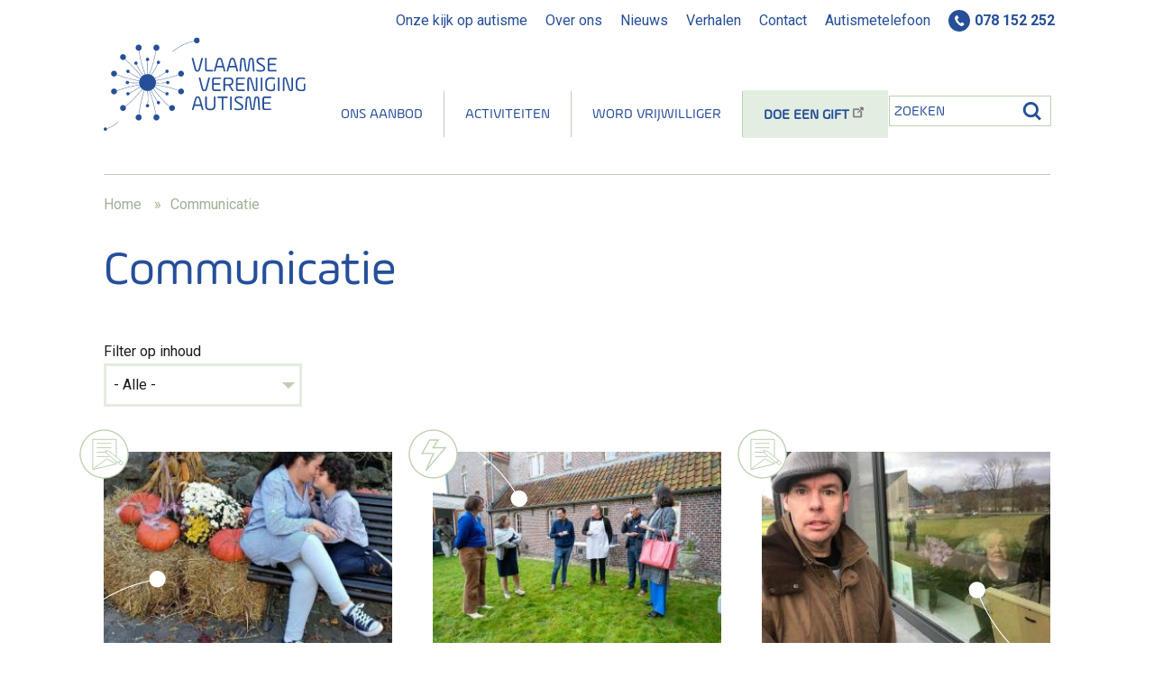

--- FILE ---
content_type: text/html; charset=UTF-8
request_url: https://autismevlaanderen.be/thema/communicatie?page=1
body_size: 12833
content:

<!DOCTYPE html>
<html lang="nl" dir="ltr" prefix="content: http://purl.org/rss/1.0/modules/content/  dc: http://purl.org/dc/terms/  foaf: http://xmlns.com/foaf/0.1/  og: http://ogp.me/ns#  rdfs: http://www.w3.org/2000/01/rdf-schema#  schema: http://schema.org/  sioc: http://rdfs.org/sioc/ns#  sioct: http://rdfs.org/sioc/types#  skos: http://www.w3.org/2004/02/skos/core#  xsd: http://www.w3.org/2001/XMLSchema# ">
<head>
  <script type="text/javascript">window.dataLayer = window.dataLayer || [];
        function gtag(){dataLayer.push(arguments);}
gtag('consent', 'default', {"ad_personalization":"denied","wait_for_update":500});
gtag('consent', 'default', {"ad_storage":"denied","wait_for_update":500});
gtag('consent', 'default', {"ad_user_data":"denied","wait_for_update":500});
gtag('consent', 'default', {"analytics_storage":"denied","wait_for_update":500});
gtag('set', 'ads_data_redaction', true)

    // Store previous settings to detect changes
  var cookiesjsr_settings_previous = [];
  document.addEventListener('cookiesjsrUserConsent', function (event) {
    const services = {"google_ad_personalization":"ad_personalization","google_ad_storage":"ad_storage","google_ad_user_data":"ad_user_data","google_analytics_storage":"analytics_storage"};
    const cookiesjsr_settings = event.detail.services;
    for (const key in services) {
      // If the setting for this service changed or was initialized on page load, update gtag consent
      if (!(key in cookiesjsr_settings_previous) || cookiesjsr_settings[key] !== cookiesjsr_settings_previous[key]) {
        const values = {};
        values[services[key]] = cookiesjsr_settings[key] ? 'granted' : 'denied';
        gtag('consent', 'update', values);
      }
      // If the setting for this service changed, push consent_update event
      if (key in cookiesjsr_settings_previous && cookiesjsr_settings[key] !== cookiesjsr_settings_previous[key]) {
        dataLayer.push({'event': 'consent_update', 'consent': key});
      }
    }
    cookiesjsr_settings_previous = cookiesjsr_settings;
  });</script>
<meta charset="utf-8" />
<link rel="canonical" href="https://autismevlaanderen.be/thema/communicatie" />
<meta name="Generator" content="Drupal 10 (https://www.drupal.org)" />
<meta name="MobileOptimized" content="width" />
<meta name="HandheldFriendly" content="true" />
<meta name="viewport" content="width=device-width, initial-scale=1.0" />
<link rel="icon" href="/core/misc/favicon.ico" type="image/vnd.microsoft.icon" />
<script>window.a2a_config=window.a2a_config||{};a2a_config.callbacks=[];a2a_config.overlays=[];a2a_config.templates={};</script>

    <title>Communicatie | Vlaamse Vereniging Autisme</title>
    <!-- Favicon -->
    <link rel="shortcut icon" href="/themes/custom/vva_custom/dist/image/icon/favicon.ico"/>
    <!-- Apple touch icon -->
    <link rel="apple-touch-icon" sizes="180x180" href="/themes/custom/vva_custom/dist/image/icon/apple-touch-icon.png">
    <!-- Icon / Android -->
    <link rel="icon" type="image/png" href="/themes/custom/vva_custom/dist/image/icon/android-chrome-192x192.png"
          sizes="192x192">
    <link rel="icon" type="image/png" href="/themes/custom/vva_custom/dist/image/icon/android-chrome-512x512.png"
          sizes="512x512">
    <link rel="icon" type="image/png" href="/themes/custom/vva_custom/dist/image/icon/favicon-32x32.png" sizes="32x32">
    <link rel="icon" type="image/png" href="/themes/custom/vva_custom/dist/image/icon/favicon-16x16.png" sizes="16x16">
    <link rel="manifest" href="/themes/custom/vva_custom/dist/image/icon/site.webmanifest">
    <link rel="mask-icon" href="/themes/custom/vva_custom/dist/image/icon/safari-pinned-tab.svg">
    <meta name="msapplication-config" content="/themes/custom/vva_custom/dist/image/icon/browserconfig.xml">
    <meta name="theme-color" content="#1e4793">
            
    <link rel="stylesheet" media="all" href="/sites/default/files/css/css_lyZoGXNasvyvpyiNnutPYwZ-OT_BU_Ar_8zCWPCylD0.css?delta=0&amp;language=nl&amp;theme=vva_custom&amp;include=[base64]" />
<link rel="stylesheet" media="all" href="/sites/default/files/css/css_ldUNspmEZpC4Vyyty3xGBEw6d5zicf-TUpqUwQL5Gxc.css?delta=1&amp;language=nl&amp;theme=vva_custom&amp;include=[base64]" />
<link rel="stylesheet" media="print" href="/sites/default/files/css/css_zqVs3WiinpJ3lHzOhcygDe0cL1rxlbk-f2Cc-TumNOw.css?delta=2&amp;language=nl&amp;theme=vva_custom&amp;include=[base64]" />
<link rel="stylesheet" media="all" href="/sites/default/files/css/css_a2soc0XaBNCEuGxQFLJkM5aghpFOQCLGrWhn-GK9uJw.css?delta=3&amp;language=nl&amp;theme=vva_custom&amp;include=[base64]" />

      <script type="application/json" data-drupal-selector="drupal-settings-json">{"path":{"baseUrl":"\/","pathPrefix":"","currentPath":"taxonomy\/term\/3","currentPathIsAdmin":false,"isFront":false,"currentLanguage":"nl","currentQuery":{"page":"1"}},"pluralDelimiter":"\u0003","suppressDeprecationErrors":true,"gtag":{"tagId":"","consentMode":false,"otherIds":[],"events":[],"additionalConfigInfo":[]},"ajaxPageState":{"libraries":"[base64]","theme":"vva_custom","theme_token":null},"ajaxTrustedUrl":{"\/thema\/communicatie":true,"\/zoeken":true},"gtm":{"tagId":null,"settings":{"data_layer":"dataLayer","include_classes":false,"allowlist_classes":"google\nnonGooglePixels\nnonGoogleScripts\nnonGoogleIframes","blocklist_classes":"customScripts\ncustomPixels","include_environment":false,"environment_id":"","environment_token":""},"tagIds":["GTM-PT4SC76"]},"cookies_gtag_consent":{"services":{"google_ad_personalization":"ad_personalization","google_ad_storage":"ad_storage","google_ad_user_data":"ad_user_data","google_analytics_storage":"analytics_storage"}},"data":{"extlink":{"extTarget":true,"extTargetAppendNewWindowDisplay":true,"extTargetAppendNewWindowLabel":"(opens in a new window)","extTargetNoOverride":false,"extNofollow":false,"extTitleNoOverride":false,"extNoreferrer":false,"extFollowNoOverride":false,"extClass":"ext","extLabel":"(link is external)","extImgClass":false,"extSubdomains":true,"extExclude":"","extInclude":"","extCssExclude":"","extCssInclude":"","extCssExplicit":"","extAlert":false,"extAlertText":"This link will take you to an external web site. We are not responsible for their content.","extHideIcons":false,"mailtoClass":"0","telClass":"0","mailtoLabel":"(link sends email)","telLabel":"(link is a phone number)","extUseFontAwesome":false,"extIconPlacement":"append","extPreventOrphan":true,"extFaLinkClasses":"fa fa-external-link","extFaMailtoClasses":"fa fa-envelope-o","extAdditionalLinkClasses":"","extAdditionalMailtoClasses":"","extAdditionalTelClasses":"","extFaTelClasses":"fa fa-phone","allowedDomains":[],"extExcludeNoreferrer":""}},"cookies":{"cookiesjsr":{"config":{"cookie":{"name":"cookiesjsr","expires":31536000000,"domain":"","sameSite":"Lax","secure":false},"library":{"libBasePath":"https:\/\/cdn.jsdelivr.net\/gh\/jfeltkamp\/cookiesjsr@1\/dist","libPath":"https:\/\/cdn.jsdelivr.net\/gh\/jfeltkamp\/cookiesjsr@1\/dist\/cookiesjsr.min.js","scrollLimit":250},"callback":{"method":"post","url":"\/cookies\/consent\/callback.json","headers":[]},"interface":{"openSettingsHash":"#editCookieSettings","showDenyAll":true,"denyAllOnLayerClose":false,"settingsAsLink":false,"availableLangs":["nl"],"defaultLang":"nl","groupConsent":true,"cookieDocs":true}},"services":{"functional":{"id":"functional","services":[{"key":"functional","type":"functional","name":"Required functional","info":{"value":"\u003Ctable\u003E\r\n\t\u003Cthead\u003E\r\n\t\t\u003Ctr\u003E\r\n\t\t\t\u003Cth width=\u002215%\u0022\u003ECookie name\u003C\/th\u003E\r\n\t\t\t\u003Cth width=\u002215%\u0022\u003EDefault expiration time\u003C\/th\u003E\r\n\t\t\t\u003Cth\u003EDescription\u003C\/th\u003E\r\n\t\t\u003C\/tr\u003E\r\n\t\u003C\/thead\u003E\r\n\t\u003Ctbody\u003E\r\n\t\t\u003Ctr\u003E\r\n\t\t\t\u003Ctd\u003E\u003Ccode dir=\u0022ltr\u0022 translate=\u0022no\u0022\u003ESSESS\u0026lt;ID\u0026gt;\u003C\/code\u003E\u003C\/td\u003E\r\n\t\t\t\u003Ctd\u003E1 month\u003C\/td\u003E\r\n\t\t\t\u003Ctd\u003EIf you are logged in to this website, a session cookie is required to identify and connect your browser to your user account in the server backend of this website.\u003C\/td\u003E\r\n\t\t\u003C\/tr\u003E\r\n\t\t\u003Ctr\u003E\r\n\t\t\t\u003Ctd\u003E\u003Ccode dir=\u0022ltr\u0022 translate=\u0022no\u0022\u003Ecookiesjsr\u003C\/code\u003E\u003C\/td\u003E\r\n\t\t\t\u003Ctd\u003E1 year\u003C\/td\u003E\r\n\t\t\t\u003Ctd\u003EWhen you visited this website for the first time, you were asked for your permission to use several services (including those from third parties) that require data to be saved in your browser (cookies, local storage). Your decisions about each service (allow, deny) are stored in this cookie and are reused each time you visit this website.\u003C\/td\u003E\r\n\t\t\u003C\/tr\u003E\r\n\t\u003C\/tbody\u003E\r\n\u003C\/table\u003E\r\n","format":"full_html"},"uri":"","needConsent":false}],"weight":1},"marketing":{"id":"marketing","services":[{"key":"google_ad_personalization","type":"marketing","name":"Google Ad Personalization","info":{"value":"","format":"full_html"},"uri":"","needConsent":true},{"key":"google_ad_storage","type":"marketing","name":"Google Ad Storage","info":{"value":"","format":"full_html"},"uri":"","needConsent":true},{"key":"google_ad_user_data","type":"marketing","name":"Google Ad User Data","info":{"value":"","format":"full_html"},"uri":"","needConsent":true},{"key":"google_analytics_storage","type":"marketing","name":"Google Analytics Storage","info":{"value":"","format":"full_html"},"uri":"","needConsent":true}],"weight":20}},"translation":{"_core":{"default_config_hash":"PpB_t3-mnEd5Lckhxc9rfquSMa0CndPslGvJZlcg61E"},"langcode":"nl","bannerText":"Onze website maakt gebruik van cookies om je surfervaring beter af te stemmen op jouw voorkeuren en behoeften. Sommige cookies zijn essentieel om de website optimaal te laten functioneren. Andere cookies zijn optioneel en worden gebruikt om je bezoek op deze website te optimaliseren. Als je op \u2018Alle cookies toestaan\u2019 klikt, aanvaardt je ook de optionele cookies. Wil je liever zelf kiezen welke cookies je al dan niet aanvaardt? Klik dan op \u2018Cookie instellingen\u2019 voor meer info.","privacyPolicy":"Privacybeleid","privacyUri":"\/privacy-policy","imprint":"Imprint","imprintUri":"\/privacy-policy","cookieDocs":"Cookie policy","cookieDocsUri":"\/privacy-policy","officialWebsite":"Official website","denyAll":"Alles weigeren","alwaysActive":"Altijd actief","settings":"Cookie-instellingen","acceptAll":"Alles accepteren","requiredCookies":"Verplichte cookies","cookieSettings":"Cookie-instellingen","close":"Sluiten","readMore":"Lees meer","allowed":"toegestaan","denied":"afgewezen","settingsAllServices":"Instellingen voor alle diensten","saveSettings":"Opslaan","default_langcode":"en","disclaimerText":"All cookie information is subject to change by the service providers. We update this information regularly.","disclaimerTextPosition":"above","processorDetailsLabel":"Processor Company Details","processorLabel":"Bedrijf","processorWebsiteUrlLabel":"Company Website","processorPrivacyPolicyUrlLabel":"Company Privacy Policy","processorCookiePolicyUrlLabel":"Company Cookie Policy","processorContactLabel":"Data Protection Contact Details","placeholderAcceptAllText":"Alle cookies accepteren","functional":{"title":"Functionele cookies","details":"Functionele cookies zijn cookies die je voorkeuren bewaren, met als doel de gebruiksvriendelijkheid te verhogen. Zij bewaren bijvoorbeeld je cookievoorkeuren. Deze cookies zijn noodzakelijk voor de goede werking van een website en kunnen in onze systemen niet worden uitgeschakeld.\r\n\r\nFunctionele cookies worden meestal  ingesteld naar aanleiding van een respons van jouw kant waarmee je een dienst aanvraagt, zoals het instellen van je privacyvoorkeuren, het inloggen of het invullen van een formulier. Je kunt je browser instellen om deze cookies te blokkeren of om voor deze cookies te waarschuwen, maar sommige delen van de website werken dan niet optimaal."},"marketing":{"title":"Marketing","details":"Marketingcookies zijn afkomstig van externe advertentiebedrijven (\u0022cookies van derden\u0022) en worden gebruikt om informatie te verzamelen over de websites die door de gebruiker worden bezocht. Het doel hiervan is om doelgroepgerichte inhoud en advertenties voor de gebruiker te cre\u00ebren en weer te geven."}}},"cookiesTexts":{"_core":{"default_config_hash":"PpB_t3-mnEd5Lckhxc9rfquSMa0CndPslGvJZlcg61E"},"langcode":"nl","bannerText":"Onze website maakt gebruik van cookies om je surfervaring beter af te stemmen op jouw voorkeuren en behoeften. Sommige cookies zijn essentieel om de website optimaal te laten functioneren. Andere cookies zijn optioneel en worden gebruikt om je bezoek op deze website te optimaliseren. Als je op \u2018Alle cookies toestaan\u2019 klikt, aanvaardt je ook de optionele cookies. Wil je liever zelf kiezen welke cookies je al dan niet aanvaardt? Klik dan op \u2018Cookie instellingen\u2019 voor meer info.","privacyPolicy":"Privacybeleid","privacyUri":"\/node\/46","imprint":"Imprint","imprintUri":"\/node\/46","cookieDocs":"Cookie policy","cookieDocsUri":"\/node\/46","officialWebsite":"Official website","denyAll":"Alles weigeren","alwaysActive":"Altijd actief","settings":"Cookie-instellingen","acceptAll":"Alles accepteren","requiredCookies":"Verplichte cookies","cookieSettings":"Cookie-instellingen","close":"Sluiten","readMore":"Lees meer","allowed":"toegestaan","denied":"afgewezen","settingsAllServices":"Instellingen voor alle diensten","saveSettings":"Opslaan","default_langcode":"en","disclaimerText":"All cookie information is subject to change by the service providers. We update this information regularly.","disclaimerTextPosition":"above","processorDetailsLabel":"Processor Company Details","processorLabel":"Bedrijf","processorWebsiteUrlLabel":"Company Website","processorPrivacyPolicyUrlLabel":"Company Privacy Policy","processorCookiePolicyUrlLabel":"Company Cookie Policy","processorContactLabel":"Data Protection Contact Details","placeholderAcceptAllText":"Alle cookies accepteren"},"services":{"functional":{"uuid":"4a1658d8-aea2-408f-a633-a7facad8a358","langcode":"nl","status":true,"dependencies":{"module":["cookies_gtag_consent"]},"third_party_settings":{"cookies_gtag_consent":{"key":""}},"_core":{"default_config_hash":"N-O3629vb-jExOxfM0FYcfPzEu6QVzgWHMm06jMERLg"},"id":"functional","label":"Required functional","group":"functional","info":{"value":"\u003Ctable\u003E\r\n\t\u003Cthead\u003E\r\n\t\t\u003Ctr\u003E\r\n\t\t\t\u003Cth width=\u002215%\u0022\u003ECookie name\u003C\/th\u003E\r\n\t\t\t\u003Cth width=\u002215%\u0022\u003EDefault expiration time\u003C\/th\u003E\r\n\t\t\t\u003Cth\u003EDescription\u003C\/th\u003E\r\n\t\t\u003C\/tr\u003E\r\n\t\u003C\/thead\u003E\r\n\t\u003Ctbody\u003E\r\n\t\t\u003Ctr\u003E\r\n\t\t\t\u003Ctd\u003E\u003Ccode dir=\u0022ltr\u0022 translate=\u0022no\u0022\u003ESSESS\u0026lt;ID\u0026gt;\u003C\/code\u003E\u003C\/td\u003E\r\n\t\t\t\u003Ctd\u003E1 month\u003C\/td\u003E\r\n\t\t\t\u003Ctd\u003EIf you are logged in to this website, a session cookie is required to identify and connect your browser to your user account in the server backend of this website.\u003C\/td\u003E\r\n\t\t\u003C\/tr\u003E\r\n\t\t\u003Ctr\u003E\r\n\t\t\t\u003Ctd\u003E\u003Ccode dir=\u0022ltr\u0022 translate=\u0022no\u0022\u003Ecookiesjsr\u003C\/code\u003E\u003C\/td\u003E\r\n\t\t\t\u003Ctd\u003E1 year\u003C\/td\u003E\r\n\t\t\t\u003Ctd\u003EWhen you visited this website for the first time, you were asked for your permission to use several services (including those from third parties) that require data to be saved in your browser (cookies, local storage). Your decisions about each service (allow, deny) are stored in this cookie and are reused each time you visit this website.\u003C\/td\u003E\r\n\t\t\u003C\/tr\u003E\r\n\t\u003C\/tbody\u003E\r\n\u003C\/table\u003E\r\n","format":"full_html"},"consentRequired":false,"purpose":"Essential functional cookies to provide general functionality","processor":"","processorContact":"","processorUrl":"","processorPrivacyPolicyUrl":"","processorCookiePolicyUrl":"","placeholderMainText":"This content is blocked because required functional cookies have not been accepted.","placeholderAcceptText":"Only accept required functional cookies"},"google_ad_personalization":{"uuid":"245d4f97-ab52-4097-80f7-eeb6d62c2976","langcode":"nl","status":true,"dependencies":{"module":["cookies_gtag_consent"]},"third_party_settings":{"cookies_gtag_consent":{"key":"ad_personalization"}},"id":"google_ad_personalization","label":"Google Ad Personalization","group":"marketing","info":{"value":"","format":"full_html"},"consentRequired":true,"purpose":"","processor":"","processorContact":"","processorUrl":"","processorPrivacyPolicyUrl":"","processorCookiePolicyUrl":"","placeholderMainText":"Deze inhoud is geblokkeerd omdat Tracking cookies geweigerd zijn","placeholderAcceptText":"Accepteer enkel tracking cookies"},"google_ad_storage":{"uuid":"33cec9dc-8553-4c9f-b2a4-2326a0f77319","langcode":"nl","status":true,"dependencies":{"module":["cookies_gtag_consent"]},"third_party_settings":{"cookies_gtag_consent":{"key":"ad_storage"}},"id":"google_ad_storage","label":"Google Ad Storage","group":"marketing","info":{"value":"","format":"full_html"},"consentRequired":true,"purpose":"","processor":"","processorContact":"","processorUrl":"","processorPrivacyPolicyUrl":"","processorCookiePolicyUrl":"","placeholderMainText":"Deze inhoud is geblokkeerd omdat Tracking cookies geweigerd zijn","placeholderAcceptText":"Enkel tracking cookies aanvaarden."},"google_ad_user_data":{"uuid":"6e267402-5e93-4a82-a427-0143640d650f","langcode":"nl","status":true,"dependencies":{"module":["cookies_gtag_consent"]},"third_party_settings":{"cookies_gtag_consent":{"key":"ad_user_data"}},"id":"google_ad_user_data","label":"Google Ad User Data","group":"marketing","info":{"value":"","format":"full_html"},"consentRequired":true,"purpose":"","processor":"","processorContact":"","processorUrl":"","processorPrivacyPolicyUrl":"","processorCookiePolicyUrl":"","placeholderMainText":"Deze inhoud is geblokkeerd omdat Tracking cookies geweigerd zijn","placeholderAcceptText":"Enkel tracking cookies aanvaarden."},"google_analytics_storage":{"uuid":"18372ed5-7bd0-46e5-9c3a-8e3e497987ec","langcode":"nl","status":true,"dependencies":{"module":["cookies_gtag_consent"]},"third_party_settings":{"cookies_gtag_consent":{"key":"analytics_storage"}},"id":"google_analytics_storage","label":"Google Analytics Storage","group":"marketing","info":{"value":"","format":"full_html"},"consentRequired":true,"purpose":"","processor":"","processorContact":"","processorUrl":"","processorPrivacyPolicyUrl":"","processorCookiePolicyUrl":"","placeholderMainText":"Deze inhoud is geblokkeerd omdat Tracking cookies geweigerd zijn","placeholderAcceptText":"Accepteer enkel tracking cookies"}},"groups":{"functional":{"uuid":"a442ca91-8516-43b1-a1ce-6c795bda36e5","langcode":"nl","status":true,"dependencies":[],"_core":{"default_config_hash":"aHm4Q63Ge97tcktTa_qmUqJMir45iyGY2lEvvqPW68g"},"id":"functional","label":"Functionele cookies","weight":1,"title":"Functionele cookies","details":"Functionele cookies zijn cookies die je voorkeuren bewaren, met als doel de gebruiksvriendelijkheid te verhogen. Zij bewaren bijvoorbeeld je cookievoorkeuren. Deze cookies zijn noodzakelijk voor de goede werking van een website en kunnen in onze systemen niet worden uitgeschakeld.\r\n\r\nFunctionele cookies worden meestal  ingesteld naar aanleiding van een respons van jouw kant waarmee je een dienst aanvraagt, zoals het instellen van je privacyvoorkeuren, het inloggen of het invullen van een formulier. Je kunt je browser instellen om deze cookies te blokkeren of om voor deze cookies te waarschuwen, maar sommige delen van de website werken dan niet optimaal."},"marketing":{"uuid":"018ef19c-ecd3-4e05-8b09-eb1aeea8040b","langcode":"nl","status":true,"dependencies":[],"_core":{"default_config_hash":"JkP6try0AxX_f4RpFEletep5NHSlVB1BbGw0snW4MO8"},"id":"marketing","label":"Marketing","weight":20,"title":"Marketing","details":"Marketingcookies zijn afkomstig van externe advertentiebedrijven (\u0022cookies van derden\u0022) en worden gebruikt om informatie te verzamelen over de websites die door de gebruiker worden bezocht. Het doel hiervan is om doelgroepgerichte inhoud en advertenties voor de gebruiker te cre\u00ebren en weer te geven."},"performance":{"uuid":"b52a3911-1f1a-4434-9000-4e762d8fc329","langcode":"nl","status":true,"dependencies":[],"_core":{"default_config_hash":"Jv3uIJviBj7D282Qu1ZpEQwuOEb3lCcDvx-XVHeOJpw"},"id":"performance","label":"Prestaties","weight":30,"title":"Prestatie Cookies","details":"Het doel van deze cookies is om de website waarop je surft achterliggend te verbeteren. Deze cookies monitoren het gebruik van de site om statistische rapporten samen te stellen die ons helpen de inhoud van onze website af te stemmen op je behoeften. Alle informatie die deze cookies verzamelen is geaggregeerd en daarom anoniem. "},"social":{"uuid":"d3ea9a09-a87c-414e-b6fe-2587c8833282","langcode":"nl","status":true,"dependencies":[],"_core":{"default_config_hash":"w9uS0Ktbh58ffWxW1ue_MKgB_he6iZPMx2Pc6tN4K4o"},"id":"social","label":"Social Plugins","weight":20,"title":"Social Plugins","details":"Social cookies verzamelen gegevens over de activiteiten van gebruikers. Deze cookies maken het onder andere mogelijk om fragmenten van sociale platforms te bekijken, inhoud van onze websites te delen op sociale media, te reageren op berichten van andere gebruikers of actief mee te discussi\u00ebren op forums. Sommige social cookies die geplaatst worden, kunnen door sociale medianetwerken ingezet worden om jouw internetgedrag te gebruiken voor hun commerci\u00eble doeleinden."},"tracking":{"uuid":"09b55867-767f-40d1-afa6-d6f3bce9cc15","langcode":"nl","status":true,"dependencies":[],"_core":{"default_config_hash":"_gYDe3qoEc6L5uYR6zhu5V-3ARLlyis9gl1diq7Tnf4"},"id":"tracking","label":"Tracking","weight":10,"title":"Tracking cookies","details":"Tracking cookies zijn afkomstig van externe advertentiebedrijven (\u0022cookies van derden\u0022) en worden gebruikt om informatie te verzamelen over de sites die door de gebruiker worden bezocht. Het doel hiervan is om doelgroepgerichte inhoud en advertenties voor de gebruiker te cre\u00ebren en weer te geven. Deze cookies volgen je surfgedrag waardoor je ook tijdens het surfen op andere websites gepersonaliseerde aanbiedingen of advertenties kan ontvangen."},"video":{"uuid":"56a29746-120c-4949-be77-8437806757f4","langcode":"nl","status":true,"dependencies":[],"_core":{"default_config_hash":"w1WnCmP2Xfgx24xbx5u9T27XLF_ZFw5R0MlO-eDDPpQ"},"id":"video","label":"Videos","weight":40,"title":"Video","details":"Onze video\u2019s worden gehost op servers van een extern videoplatform (zoals Youtube of Vimeo). Er worden cookies geplaatst wanneer je op een pagina komt die een video bevat. Deze cookies worden bijvoorbeeld gebruikt om statistieken bij te houden en een unieke identificatie toe te wijzen aan het apparaat waarop de video wordt bekeken. Het externe platform kan deze gegevens gebruiken om relevante advertenties te tonen bij andere video\u0027s op hun platform."}}},"user":{"uid":0,"permissionsHash":"a72d2810c4bb8f9e3b7c468d09dad566201ca371ac458d1fb5d60b885b2d3648"}}</script>
<script src="/sites/default/files/js/js_6hsTB0jIeyMy94Er6TY3e29q0u-yqXh3sSb5GihYfSA.js?scope=header&amp;delta=0&amp;language=nl&amp;theme=vva_custom&amp;include=eJx1il0OgzAMgy_UtUeqQhuiQkhQmiJ2-_GAtB9pL7Y_21CrK8gzwR3ibCoeJnRHy3ju2rHmufGFPcFwzX1MW_t7IRQ04FBU14Y93b50i6VKwNO5yZqqjR043hhIlRizAyW65JcjLHB-l1s4DshldNctEesE_OjF2u5N6HM7UKrae3sB2Wdfyw"></script>
<script src="/modules/contrib/cookies/js/cookiesjsr.conf.js?v=10.6.2" defer></script>
<script src="/modules/contrib/google_tag/js/gtag.js?t8y9c2"></script>
<script src="/modules/contrib/google_tag/js/gtm.js?t8y9c2"></script>

        </head>
<body class="path-taxonomy no-js no-sidebars">
<a href="#main-content" class="visually-hidden focusable skip-link">
  Overslaan en naar de inhoud gaan
</a>
<noscript><iframe src="https://www.googletagmanager.com/ns.html?id=GTM-PT4SC76"
                  height="0" width="0" style="display:none;visibility:hidden"></iframe></noscript>

  <div class="dialog-off-canvas-main-canvas" data-off-canvas-main-canvas>
    
<div id="page" class="page-wrapper ">
      <header id="header" class="page-header" role="banner">
      <div class="container page-header__container">
        <div class="header-top">
          <div class="block block-system block-system-branding-block">
  
    
        <a href="/" rel="home" class="site-logo">
      <img src="/themes/custom/vva_custom/logo.svg" alt="Home" />
    </a>
        <div class="site-name">
      <a href="/" rel="home">Vlaamse Vereniging Autisme</a>
    </div>
    </div>

          <div class="menu__toggler">
            <span></span>
            <span></span>
            <span></span>
          </div>
        </div>
        <div class="header-bottom">
            <div class="region region-header">
    <nav role="navigation" aria-labelledby="block-topmenu-menu" id="block-topmenu" class="menu--top block block-menu navigation menu--top-menu">
            
  <h2 class="visually-hidden" id="block-topmenu-menu">Top menu</h2>
  

        
              <ul class="menu">
                    <li class="menu-item">
        <a href="/autisme" data-drupal-link-system-path="node/18">Onze kijk op autisme</a>
              </li>
                <li class="menu-item">
        <a href="/vlaamse-vereniging-autisme-vzw" data-drupal-link-system-path="node/19">Over ons</a>
              </li>
                <li class="menu-item">
        <a href="/nieuws" data-drupal-link-system-path="node/1">Nieuws</a>
              </li>
                <li class="menu-item">
        <a href="/verhalen" data-drupal-link-system-path="node/2">Verhalen</a>
              </li>
                <li class="menu-item">
        <a href="/contact" data-drupal-link-system-path="node/15">Contact</a>
              </li>
                <li class="menu-item">
        <a href="/autismetelefoon" data-drupal-link-system-path="node/422">Autismetelefoon</a>
              </li>
                <li class="menu-button--phone menu-item">
        <a href="tel:078152252">078 152 252</a>
              </li>
        </ul>
  


  </nav>
<div class="views-exposed-form bef-exposed-form block block-views block-views-exposed-filter-blocksearch-page-1" data-drupal-selector="views-exposed-form-search-page-1" id="block-zichtbaarformuliersearchpage-1">
  
    
      <form action="/zoeken" method="get" id="views-exposed-form-search-page-1" accept-charset="UTF-8">
  <div class="form--inline clearfix">
  <div class="js-form-item form-item js-form-type-textfield form-type-textfield js-form-item-search-api-fulltext form-item-search-api-fulltext">
      
        <input placeholder="Zoeken" data-drupal-selector="edit-search-api-fulltext" type="text" id="edit-search-api-fulltext" name="search_api_fulltext" value="" size="30" maxlength="128" class="form-text" />

        </div>
<div data-drupal-selector="edit-actions" class="form-actions js-form-wrapper form-wrapper" id="edit-actions--2"><input data-drupal-selector="edit-submit-search" type="submit" id="edit-submit-search" value="Zoeken" class="button js-form-submit form-submit" />
</div>

</div>

</form>

  </div>
<nav role="navigation" aria-labelledby="block-hoofdnavigatie-menu" id="block-hoofdnavigatie" class="menu--main block block-menu navigation">
            
  <h2 class="visually-hidden" id="block-hoofdnavigatie-menu">Hoofdnavigatie</h2>
  

        
              <ul class="menu">
                    <li class="menu-item">
        <a href="/ons-aanbod" data-drupal-link-system-path="node/55">Ons aanbod</a>
              </li>
                <li class="menu-item">
        <a href="/komende_activiteiten" data-drupal-link-system-path="node/2022">Activiteiten</a>
              </li>
                <li class="menu-item">
        <a href="/ons-aanbod/vrijwilliger-bij-vva" data-drupal-link-system-path="node/22">Word vrijwilliger</a>
              </li>
                <li class="menu-button menu-item">
        <a href="https://vlaamseverenigingautisme.koalect.com/nl-NL/p/doe-een-gift">Doe een gift</a>
              </li>
        </ul>
  


  </nav>

  </div>

        </div>
      </div>
    </header>
  
  <main id="main" class="page-main" role="main">
    <a id="main-content" tabindex="-1"></a>
    <section id="content" class="section section--content">
      <div class="container page-main__container clearfix">
        
          <div class="content content--content">
              <div class="region region-content">
    <div data-drupal-messages-fallback class="hidden"></div><div id="block-kruimelpad" class="breadcrumb--header block block-system block-system-breadcrumb-block">
  
    
        <nav class="breadcrumb" role="navigation" aria-labelledby="system-breadcrumb">
    <h2 id="system-breadcrumb" class="visually-hidden">Kruimelpad</h2>
    <ol>
          <li>
                  <a href="/">Home</a>
              </li>
          <li>
                  Communicatie
              </li>
        </ol>
  </nav>

  </div>
<div id="block-paginatitel" class="title--content block block-core block-page-title-block">
  
    
      
  <h1 class="page-title">Communicatie</h1>


  </div>
<div id="block-primaireinhoudvandepagina" class="main--content block block-system block-system-main-block">
  
    
      <div class="views-element-container"><div class="view view-theme view-id-theme view-display-id-default js-view-dom-id-a68ce92a3b44436cef76cbdc7c798e124e861b8748a27050808d8ce412c3c26c">
  
    
        <div class="view-filters">
      <form class="views-exposed-form bef-exposed-form" data-bef-auto-submit-full-form="" data-bef-auto-submit="" data-bef-auto-submit-delay="500" data-drupal-selector="views-exposed-form-theme-default" action="/thema/communicatie" method="get" id="views-exposed-form-theme-default" accept-charset="UTF-8">
  <div class="form--inline clearfix">
  <div class="js-form-item form-item js-form-type-select form-type-select js-form-item-type form-item-type">
      <label for="edit-type">Filter op inhoud</label>
        <select data-drupal-selector="edit-type" id="edit-type" name="type" class="form-select"><option value="All" selected="selected">- Alle -</option><option value="article">Artikel</option><option value="booktip">Boekentip</option><option value="news">Nieuws</option><option value="tool">Tool</option><option value="story">Verhaal</option></select>
        </div>
<div data-drupal-selector="edit-actions" class="form-actions js-form-wrapper form-wrapper" id="edit-actions"><input data-bef-auto-submit-click="" class="js-hide button js-form-submit form-submit" data-drupal-selector="edit-submit-theme" type="submit" id="edit-submit-theme" value="Apply" />
</div>

</div>

</form>

    </div>
    
      <div class="view-content">
          <div class="views-row">


<article about="/verhalen/ik-had-nog-nooit-gehoord-van-autisme" class="node node--type-story node--promoted node--sticky node--view-mode-teaser Bodem-links has-image">
  <a href="/verhalen/ik-had-nog-nooit-gehoord-van-autisme">
    <div class="node__content">
      
            <div class="field field--name-field-teaser-image field--type-entity-reference field--label-hidden field__item"><article class="media media--type-media-image media--view-mode-content-teaser">
  
      
            <div class="field field--name-field-media-image field--type-image field--label-hidden field__item">  <img loading="lazy" src="/sites/default/files/styles/content_teasers/public/IMG_20210926_012947.jpg?itok=XMBfMjX4" width="310" height="205" alt="" typeof="foaf:Image" class="image-style-content-teasers" />


</div>
      
  </article>
</div>
      
      <h3 class="match__title"><span class="field field--name-title field--type-string field--label-hidden">Ik had nog nooit gehoord van autisme</span>
</h3>
      <div class="node__meta">donderdag 21 april 2022</div>
      
            <div class="clearfix text-formatted field field--name-field-teaser-text field--type-text-long field--label-hidden field__item"><p>Siham (44 jaar) is geboren in Marokko. Op haar 24ste verhuisde ze naar Spanje. Daar is haar zoon Karam geboren. Twee jaar later kwamen ze naar België. Karam is nu 9 jaar. Hij heeft autisme. Siham vertelde haar verhaal in het Spaans aan vrijwilligster Lynn.</p></div>
      
    </div>
  </a>
  
      <div class="field field--name-field-thema field--type-entity-reference field--label-hidden field__items">
              <div class="field__item"><a href="/thema/begripvoorautisme" hreflang="nl">Begripvoorautisme</a></div>
              <div class="field__item"><a href="/thema/communicatie" hreflang="nl">Communicatie</a></div>
              <div class="field__item"><a href="/thema/dagelijks-leven" hreflang="nl">Dagelijks leven</a></div>
              <div class="field__item"><a href="/thema/gezin" hreflang="nl">Gezin</a></div>
              <div class="field__item"><a href="/thema/ondersteuning" hreflang="nl">Ondersteuning</a></div>
              <div class="field__item"><a href="/thema/welzijn" hreflang="nl">Welzijn</a></div>
          </div>
  
</article>
</div>
    <div class="views-row">

<article about="/nieuws/raad-van-bestuur" class="node node--type-news node--promoted node--sticky node--view-mode-teaser Top-links has-image">
  <a href="/nieuws/raad-van-bestuur">
    <div class="node__content">
      
            <div class="field field--name-field-teaser-image field--type-entity-reference field--label-hidden field__item"><article class="media media--type-media-image media--view-mode-content-teaser">
  
      
            <div class="field field--name-field-media-image field--type-image field--label-hidden field__item">  <img loading="lazy" src="/sites/default/files/styles/content_teasers/public/images/202409%20bedanking%20vrijwilligers%20-%20Frank%20Deblon%20Photography%20%2820%29.jpg?itok=AWPVzpsV" width="310" height="205" alt="" typeof="foaf:Image" class="image-style-content-teasers" />


</div>
      
  </article>
</div>
      
      <h3 class="match__title"><span class="field field--name-title field--type-string field--label-hidden">Raad van Bestuur</span>
</h3>
      <div class="node__meta">woensdag 02 februari 2022</div>
      
            <div class="clearfix text-formatted field field--name-field-teaser-text field--type-text-long field--label-hidden field__item"><p>Onze nieuwe bestuursploeg die zich enthousiast heeft geëngageerd om mee de toekomst van VVA uit te tekenen.</p><p>&nbsp;</p></div>
      
    </div>
  </a>
  
      <div class="field field--name-field-thema field--type-entity-reference field--label-hidden field__items">
              <div class="field__item"><a href="/thema/communicatie" hreflang="nl">Communicatie</a></div>
          </div>
  
</article>
</div>
    <div class="views-row">


<article about="/verhalen/voor-mij-geert-gewoon-mijn-broer-geert" class="node node--type-story node--promoted node--sticky node--view-mode-teaser Bodem-rechts has-image">
  <a href="/verhalen/voor-mij-geert-gewoon-mijn-broer-geert">
    <div class="node__content">
      
            <div class="field field--name-field-teaser-image field--type-entity-reference field--label-hidden field__item"><article class="media media--type-media-image media--view-mode-content-teaser">
  
      
            <div class="field field--name-field-media-image field--type-image field--label-hidden field__item">  <img loading="lazy" src="/sites/default/files/styles/content_teasers/public/Mady%20beeld%203_0.jpg?itok=YGpAcvuf" width="310" height="205" alt="" typeof="foaf:Image" class="image-style-content-teasers" />


</div>
      
  </article>
</div>
      
      <h3 class="match__title"><span class="field field--name-title field--type-string field--label-hidden">Voor mij is Geert gewoon mijn broer Geert</span>
</h3>
      <div class="node__meta">donderdag 27 januari 2022</div>
      
            <div class="clearfix text-formatted field field--name-field-teaser-text field--type-text-long field--label-hidden field__item"><p>We werden geboren in een hechte, warme familie. Ik was de oudste van 4 kinderen, Geert was de derde. Mama en papa genoten ervan als we allemaal thuis waren. We beleefden een mooie kindertijd. Geert ging met ons mee naar tearooms, uit winkelen,...</p>
</div>
      
    </div>
  </a>
  
      <div class="field field--name-field-thema field--type-entity-reference field--label-hidden field__items">
              <div class="field__item"><a href="/thema/begripvoorautisme" hreflang="nl">Begripvoorautisme</a></div>
              <div class="field__item"><a href="/thema/communicatie" hreflang="nl">Communicatie</a></div>
              <div class="field__item"><a href="/thema/gedrag" hreflang="nl">Gedrag</a></div>
              <div class="field__item"><a href="/thema/gezin" hreflang="nl">Gezin</a></div>
              <div class="field__item"><a href="/thema/ondersteuning" hreflang="nl">Ondersteuning</a></div>
              <div class="field__item"><a href="/thema/wonen" hreflang="nl">Wonen</a></div>
          </div>
  
</article>
</div>
    <div class="views-row">


<article about="/verhalen/openbaar-vervoer-en-autisme-op-het-eerste-gezicht-een-gewaagde-combinatie" class="node node--type-story node--promoted node--sticky node--view-mode-teaser Top-links has-image">
  <a href="/verhalen/openbaar-vervoer-en-autisme-op-het-eerste-gezicht-een-gewaagde-combinatie">
    <div class="node__content">
      
            <div class="field field--name-field-teaser-image field--type-entity-reference field--label-hidden field__item"><article class="media media--type-media-image media--view-mode-content-teaser">
  
      
            <div class="field field--name-field-media-image field--type-image field--label-hidden field__item">  <img loading="lazy" src="/sites/default/files/styles/content_teasers/public/Busstation_sint-niklaas_foto_2-1.jpg?itok=W9_BZtR_" width="310" height="205" alt="" typeof="foaf:Image" class="image-style-content-teasers" />


</div>
      
  </article>
</div>
      
      <h3 class="match__title"><span class="field field--name-title field--type-string field--label-hidden">Openbaar vervoer en autisme: op het eerste gezicht een gewaagde combinatie</span>
</h3>
      <div class="node__meta">woensdag 24 februari 2021</div>
      
            <div class="clearfix text-formatted field field--name-field-teaser-text field--type-text-long field--label-hidden field__item"><p style="margin-bottom:11px;">In hetgeen volgt zal ik proberen uit te leggen, waarom het openbaar vervoer een centrale rol in mijn leven inneemt, en ik absoluut niet meer zonder zou kunnen, ook al lijkt het openbaar vervoer, om tal van redenen, absoluut niet autismevriendelijk.<br>Het openbaar vervoer brengt voor mij weinig of geen problemen met zich mee.</p></div>
      
    </div>
  </a>
  
      <div class="field field--name-field-thema field--type-entity-reference field--label-hidden field__items">
              <div class="field__item"><a href="/thema/begripvoorautisme" hreflang="nl">Begripvoorautisme</a></div>
              <div class="field__item"><a href="/thema/communicatie" hreflang="nl">Communicatie</a></div>
              <div class="field__item"><a href="/thema/dagelijks-leven" hreflang="nl">Dagelijks leven</a></div>
              <div class="field__item"><a href="/thema/ondersteuning" hreflang="nl">Ondersteuning</a></div>
          </div>
  
</article>
</div>
    <div class="views-row">


<article about="/verhalen/sociale-contacten" class="node node--type-story node--promoted node--sticky node--view-mode-teaser Top-links has-image">
  <a href="/verhalen/sociale-contacten">
    <div class="node__content">
      
            <div class="field field--name-field-teaser-image field--type-entity-reference field--label-hidden field__item"><article class="media media--type-media-image media--view-mode-content-teaser">
  
      
            <div class="field field--name-field-media-image field--type-image field--label-hidden field__item">  <img loading="lazy" src="/sites/default/files/styles/content_teasers/public/kinga-cichewicz-IK3dn2_Qkk4-unsplash.jpg?itok=s0V3DMxe" width="310" height="205" alt="" typeof="foaf:Image" class="image-style-content-teasers" />


</div>
      
  </article>
</div>
      
      <h3 class="match__title"><span class="field field--name-title field--type-string field--label-hidden">Sociale contacten</span>
</h3>
      <div class="node__meta">donderdag 14 januari 2021</div>
      
            <div class="clearfix text-formatted field field--name-field-teaser-text field--type-text-long field--label-hidden field__item"><p>Het ligt als introvert in mijn aard om sociaal contact – in eender welke gedaante – uit de weg te gaan. Zonder voorbereiding voel ik me als een acteur met plankenkoorts die het script nooit gekregen heeft en bijgevolg niet begrijpt wat er aan de hand is of wat er van mij als personage wordt verwacht. Als ik kan kiezen blijf ik het liefst zwijgzaam op de achtergrond.<br>
Toch is sociaal contact noodzakelijk. Ik kan er niet aan ontsnappen wanneer ik zelfredzaam wil zijn en mijn eigen zaken wil regelen.</p>

<div data-extension-version="1.0.4" id="ConnectiveDocSignExtentionInstalled">&nbsp;</div>
</div>
      
    </div>
  </a>
  
      <div class="field field--name-field-thema field--type-entity-reference field--label-hidden field__items">
              <div class="field__item"><a href="/thema/begripvoorautisme" hreflang="nl">Begripvoorautisme</a></div>
              <div class="field__item"><a href="/thema/communicatie" hreflang="nl">Communicatie</a></div>
              <div class="field__item"><a href="/thema/dagelijks-leven" hreflang="nl">Dagelijks leven</a></div>
              <div class="field__item"><a href="/thema/gedrag" hreflang="nl">Gedrag</a></div>
              <div class="field__item"><a href="/thema/relaties" hreflang="nl">Relaties</a></div>
              <div class="field__item"><a href="/thema/welzijn" hreflang="nl">Welzijn</a></div>
          </div>
  
</article>
</div>
    <div class="views-row">


<article about="/verhalen/werken-een-team" class="node node--type-story node--promoted node--sticky node--view-mode-teaser Bodem-rechts has-image">
  <a href="/verhalen/werken-een-team">
    <div class="node__content">
      
            <div class="field field--name-field-teaser-image field--type-entity-reference field--label-hidden field__item"><article class="media media--type-media-image media--view-mode-content-teaser">
  
      
            <div class="field field--name-field-media-image field--type-image field--label-hidden field__item">  <img loading="lazy" src="/sites/default/files/styles/content_teasers/public/doctors-2607295_1920.jpg?itok=QLlxA8CP" width="310" height="205" alt="" typeof="foaf:Image" class="image-style-content-teasers" />


</div>
      
  </article>
</div>
      
      <h3 class="match__title"><span class="field field--name-title field--type-string field--label-hidden">Werken in een team</span>
</h3>
      <div class="node__meta">woensdag 16 december 2020</div>
      
            <div class="clearfix text-formatted field field--name-field-teaser-text field--type-text-long field--label-hidden field__item"><p>Als net afgestudeerde verpleegkundige was werk zoeken in deze tijden niet echt moeilijk. Ik wist al lang dat ik in de psychiatrie wou werken en kreeg een aanbod van mijn eerste keuze. Tijdens mijn interviews heb ik gekozen om mijn diagnose te vermelden. Ik bereid mezelf daar eigenlijk niet op voor. Het enige wat ik mezelf voorhoud is dat ik het niet opbreng aan de start. Ik heb liever dat mensen mij eerst al wat leren kennen.</p>

<div data-extension-version="1.0.4" id="ConnectiveDocSignExtentionInstalled">&nbsp;</div>

<div data-extension-version="1.0.4" id="ConnectiveDocSignExtentionInstalled">&nbsp;</div>
</div>
      
    </div>
  </a>
  
      <div class="field field--name-field-thema field--type-entity-reference field--label-hidden field__items">
              <div class="field__item"><a href="/thema/begripvoorautisme" hreflang="nl">Begripvoorautisme</a></div>
              <div class="field__item"><a href="/thema/communicatie" hreflang="nl">Communicatie</a></div>
              <div class="field__item"><a href="/thema/diagnose" hreflang="nl">Diagnose</a></div>
              <div class="field__item"><a href="/thema/werk-en-vrije-tijd" hreflang="nl">Werk en vrije tijd</a></div>
          </div>
  
</article>
</div>
    <div class="views-row">


<article about="/verhalen/kick-ass-meisjes-en-sociale-contacten-tijde-van-corona" class="node node--type-story node--promoted node--sticky node--view-mode-teaser Bodem-links has-image">
  <a href="/verhalen/kick-ass-meisjes-en-sociale-contacten-tijde-van-corona">
    <div class="node__content">
      
            <div class="field field--name-field-teaser-image field--type-entity-reference field--label-hidden field__item"><article class="media media--type-media-image media--view-mode-content-teaser">
  
      
            <div class="field field--name-field-media-image field--type-image field--label-hidden field__item">  <img loading="lazy" src="/sites/default/files/styles/content_teasers/public/IMG_6079.JPG?itok=cQGi348G" width="310" height="205" alt="" typeof="foaf:Image" class="image-style-content-teasers" />


</div>
      
  </article>
</div>
      
      <h3 class="match__title"><span class="field field--name-title field--type-string field--label-hidden">Kick-ASS meisjes en sociale contacten in tijde van corona</span>
</h3>
      <div class="node__meta">woensdag 16 december 2020</div>
      
            <div class="clearfix text-formatted field field--name-field-teaser-text field--type-text-long field--label-hidden field__item"><p>We hebben dus als gezin al wel een hele weg afgelegd met beide meisjes en ook op sociale contacten hebben we al wel wat waters doorzwommen. Ook hierin is er een variatie aan soorten contacten: je hebt de dichte familie, je hebt de iets verdere familie, je hebt kennissen, vrienden en de vriendjes van de klas.</p>
</div>
      
    </div>
  </a>
  
      <div class="field field--name-field-thema field--type-entity-reference field--label-hidden field__items">
              <div class="field__item"><a href="/thema/begripvoorautisme" hreflang="nl">Begripvoorautisme</a></div>
              <div class="field__item"><a href="/thema/communicatie" hreflang="nl">Communicatie</a></div>
              <div class="field__item"><a href="/thema/corona" hreflang="nl">Corona</a></div>
              <div class="field__item"><a href="/thema/gezin" hreflang="nl">Gezin</a></div>
              <div class="field__item"><a href="/thema/relaties" hreflang="nl">Relaties</a></div>
              <div class="field__item"><a href="/thema/welzijn" hreflang="nl">Welzijn</a></div>
          </div>
  
</article>
</div>
    <div class="views-row">


<article about="/verhalen/hoe-vrijwilligerswerk-mijn-kijk-op-autisme-veranderde" class="node node--type-story node--promoted node--sticky node--view-mode-teaser Top-links has-image">
  <a href="/verhalen/hoe-vrijwilligerswerk-mijn-kijk-op-autisme-veranderde">
    <div class="node__content">
      
            <div class="field field--name-field-teaser-image field--type-entity-reference field--label-hidden field__item"><article class="media media--type-media-image media--view-mode-content-teaser">
  
      
            <div class="field field--name-field-media-image field--type-image field--label-hidden field__item">  <img loading="lazy" src="/sites/default/files/styles/content_teasers/public/pawel-czerwinski-IKZg31SuNqU-unsplash.jpg?itok=0zhBBhnf" width="310" height="205" alt="" typeof="foaf:Image" class="image-style-content-teasers" />


</div>
      
  </article>
</div>
      
      <h3 class="match__title"><span class="field field--name-title field--type-string field--label-hidden">Hoe vrijwilligerswerk mijn kijk op autisme veranderde</span>
</h3>
      <div class="node__meta">donderdag 22 oktober 2020</div>
      
            <div class="clearfix text-formatted field field--name-field-teaser-text field--type-text-long field--label-hidden field__item"><p>Autisme is iets dat ik enkel kende door er over te horen vertellen, en daaruit volgt dikwijls een verkeerde inschatting. Je (of ik toch) hoort over autisten enkel dat het in zichzelf gekeerde personen zijn, dat ze bijna niet reageren en het moeilijk is om tot hen door te dringen. Die jongedame was wel zeer aangenaam om mee om te gaan als je zelf ook de moeite deed om haar te benaderen vanuit het standpunt dat ze autisme had.</p>
</div>
      
    </div>
  </a>
  
      <div class="field field--name-field-thema field--type-entity-reference field--label-hidden field__items">
              <div class="field__item"><a href="/thema/begripvoorautisme" hreflang="nl">Begripvoorautisme</a></div>
              <div class="field__item"><a href="/thema/communicatie" hreflang="nl">Communicatie</a></div>
              <div class="field__item"><a href="/thema/ondersteuning" hreflang="nl">Ondersteuning</a></div>
              <div class="field__item"><a href="/thema/welzijn" hreflang="nl">Welzijn</a></div>
          </div>
  
</article>
</div>
    <div class="views-row">


<article about="/verhalen/achthonderd-woorden" class="node node--type-story node--promoted node--sticky node--view-mode-teaser Bodem-links has-image">
  <a href="/verhalen/achthonderd-woorden">
    <div class="node__content">
      
            <div class="field field--name-field-teaser-image field--type-entity-reference field--label-hidden field__item"><article class="media media--type-media-image media--view-mode-content-teaser">
  
      
            <div class="field field--name-field-media-image field--type-image field--label-hidden field__item">  <img loading="lazy" src="/sites/default/files/styles/content_teasers/public/markus-spiske-k0rVudBoB4c-unsplash.jpg?itok=sUdWTfPG" width="310" height="205" alt="" typeof="foaf:Image" class="image-style-content-teasers" />


</div>
      
  </article>
</div>
      
      <h3 class="match__title"><span class="field field--name-title field--type-string field--label-hidden">Achthonderd woorden</span>
</h3>
      <div class="node__meta">woensdag 30 september 2020</div>
      
            <div class="clearfix text-formatted field field--name-field-teaser-text field--type-text-long field--label-hidden field__item"><p>Achthonderd woorden. Hoe schrijf je in 800 woorden neer wie je bent en wat ASS voor jou betekent? Het voelt alsof ik daarvoor figuurlijke stukjes lucht moet vangen. Met open handen reiken naar een wirwar van herinneringen om me heen. Als ik ze vang, stop ik de herinneringen in een glazen bokaal. Ik zet ze in mijn kast en bekijk ze elke dag.</p>
</div>
      
    </div>
  </a>
  
      <div class="field field--name-field-thema field--type-entity-reference field--label-hidden field__items">
              <div class="field__item"><a href="/thema/begripvoorautisme" hreflang="nl">Begripvoorautisme</a></div>
              <div class="field__item"><a href="/thema/communicatie" hreflang="nl">Communicatie</a></div>
              <div class="field__item"><a href="/thema/dagelijks-leven" hreflang="nl">Dagelijks leven</a></div>
              <div class="field__item"><a href="/thema/diagnose" hreflang="nl">Diagnose</a></div>
              <div class="field__item"><a href="/thema/ondersteuning" hreflang="nl">Ondersteuning</a></div>
              <div class="field__item"><a href="/thema/welzijn" hreflang="nl">Welzijn</a></div>
          </div>
  
</article>
</div>

    </div>
  
        <nav class="pager" role="navigation" aria-labelledby="pagination-heading">
    <h4 id="pagination-heading" class="visually-hidden">Paginering</h4>
                                                                       
    <ul class="pager__items js-pager__items">
                                                            
                                            <li class="pager__item">
                                          <a href="?page=0" title="Go to page 1">
            <span class="visually-hidden">
              Page
            </span>1</a>
        </li>
              <li class="pager__item is-active">
                                          <a href="?page=1" title="Huidige pagina" aria-current="page">
            <span class="visually-hidden">
              Huidige pagina
            </span>2</a>
        </li>
              <li class="pager__item">
                                          <a href="?page=2" title="Go to page 3">
            <span class="visually-hidden">
              Page
            </span>3</a>
        </li>
              <li class="pager__item">
                                          <a href="?page=3" title="Go to page 4">
            <span class="visually-hidden">
              Page
            </span>4</a>
        </li>
                              
                                                                </ul>
                                                                         </nav>

          </div>
</div>

  </div>
<div id="block-vva-custom-cookies-block" class="block block-cookies block-cookies-ui-block">
  
    
        
<div id="cookiesjsr"></div>

  </div>

  </div>

          </div>

          
                </div>
    </section>
  </main>

  
      <footer class="footer-wrapper">
              <div id="footer" class="page-footer" role="contentinfo">
          <div class="container page-footer__container">
              <div class="region region-footer">
    <div id="block-contacteervvafooter" class="contact--footer block block-block-content block-block-content9111a1c7-43c9-4fb6-8a99-595ec6074013">
  
    
          <h2>
            <div class="field field--name-field-title field--type-string field--label-hidden field__item">Contacteer VVA</div>
      </h2>
        
            <div class="clearfix text-formatted field field--name-field-text field--type-text-long field--label-hidden field__item"><p>Autismetelefoon</p></div>
      
      <div class="field field--name-field-cta field--type-link field--label-hidden field__items">
              <div class="field__item"><a href="tel:078152252">078 152 252</a></div>
              <div class="field__item"><a href="mailto:infopunt@autismevlaanderen.be">infopunt@autismevlaanderen.be</a></div>
          </div>
  
  </div>
<nav role="navigation" aria-labelledby="block-voetovervva-menu" id="block-voetovervva" class="menu--footer block block-menu navigation">
      
  <h2 id="block-voetovervva-menu">Over VVA</h2>
  

        
              <ul class="menu">
                    <li class="menu-item">
        <a href="/vlaamse-vereniging-autisme-vzw" data-drupal-link-system-path="node/19">Onze werking</a>
              </li>
                <li class="menu-item">
        <a href="/steun" data-drupal-link-system-path="node/20">Steun ons</a>
              </li>
                <li class="menu-item">
        <a href="/ons-aanbod/lid-worden" data-drupal-link-system-path="node/21">Word lid</a>
              </li>
                <li class="menu-item">
        <a href="/ons-aanbod/vrijwilliger-bij-vva" data-drupal-link-system-path="node/22">Word vrijwilliger</a>
              </li>
                <li class="menu-item">
        <a href="/vraag-een-infopakket-aan" data-drupal-link-system-path="node/1443">Infopakket aanvragen</a>
              </li>
                <li class="menu-item">
        <a href="/ons-aanbod/vva-magazine" data-drupal-link-system-path="node/45">Neem een abonnement</a>
              </li>
        </ul>
  


  </nav>
<div class="views-element-container thema--footer block block-views block-views-blockthema-block-1" id="block-views-block-thema-block-1">
  
      <h2>Thema's</h2>
    
      <div><div class="view view-thema view-id-thema view-display-id-block_1 js-view-dom-id-5e1b54376e053f58bbaa241e262ec45b78eabeb5a3660008b5a35d91cdeea597">
  
    
      
      <div class="view-content">
          <div class="views-row"><div class="views-field views-field-name"><span class="field-content"><a href="/thema/ondersteuning" hreflang="nl">Ondersteuning</a></span></div></div>
    <div class="views-row"><div class="views-field views-field-name"><span class="field-content"><a href="/thema/gezin" hreflang="nl">Gezin</a></span></div></div>
    <div class="views-row"><div class="views-field views-field-name"><span class="field-content"><a href="/thema/communicatie" hreflang="nl">Communicatie</a></span></div></div>
    <div class="views-row"><div class="views-field views-field-name"><span class="field-content"><a href="/thema/dagelijks-leven" hreflang="nl">Dagelijks leven</a></span></div></div>
    <div class="views-row"><div class="views-field views-field-name"><span class="field-content"><a href="/thema/relaties" hreflang="nl">Relaties</a></span></div></div>
    <div class="views-row"><div class="views-field views-field-name"><span class="field-content"><a href="/thema/welzijn" hreflang="nl">Welzijn</a></span></div></div>
    <div class="views-row"><div class="views-field views-field-name"><span class="field-content"><a href="/thema/diagnose" hreflang="nl">Diagnose</a></span></div></div>
    <div class="views-row"><div class="views-field views-field-name"><span class="field-content"><a href="/thema/werk-en-vrije-tijd" hreflang="nl">Werk en vrije tijd</a></span></div></div>
    <div class="views-row"><div class="views-field views-field-name"><span class="field-content"><a href="/thema/gedrag" hreflang="nl">Gedrag</a></span></div></div>
    <div class="views-row"><div class="views-field views-field-name"><span class="field-content"><a href="/thema/wonen" hreflang="nl">Wonen</a></span></div></div>
    <div class="views-row"><div class="views-field views-field-name"><span class="field-content"><a href="/thema/onderwijs" hreflang="nl">Onderwijs</a></span></div></div>
    <div class="views-row"><div class="views-field views-field-name"><span class="field-content"><a href="/thema/begripvoorautisme" hreflang="nl">Begripvoorautisme</a></span></div></div>
    <div class="views-row"><div class="views-field views-field-name"><span class="field-content"><a href="/thema/corona" hreflang="nl">Corona</a></span></div></div>
    <div class="views-row"><div class="views-field views-field-name"><span class="field-content"><a href="/thema/wereldautismedag" hreflang="nl">WereldAutismeDag</a></span></div></div>

    </div>
  
          </div>
</div>

  </div>
<div id="block-volgonsfooter" class="social--footer block block-block-content block-block-contenta6161fa3-0a1a-4f6f-878e-2afd34a3f73b">
  
    
          <h2>
            <div class="field field--name-field-title field--type-string field--label-hidden field__item">Volg ons op</div>
      </h2>
        
      <div class="field field--name-field-cta field--type-link field--label-hidden field__items">
              <div class="field__item"><a href="mailto:vva@autismevlaanderen.be">Mail</a></div>
              <div class="field__item"><a href="https://www.facebook.com/VlaamseVerenigingAutisme/">facebook</a></div>
              <div class="field__item"><a href="https://www.youtube.com/user/Autismevlaanderen">YouTube</a></div>
              <div class="field__item"><a href="https://soundcloud.com/autismevlaanderen">Soundcloud</a></div>
              <div class="field__item"><a href="https://www.linkedin.com/company/vlaamse-vereniging-autisme">LinkedIn</a></div>
              <div class="field__item"><a href="https://www.instagram.com/vlaamse_vereniging_autisme/">Instagram</a></div>
          </div>
  
  </div>
<div id="block-logovlaanderen" class="block block-block-content block-block-contentdad64e60-dc3d-432d-a76c-f0184801b8a6">
  
    
          
            <div class="clearfix text-formatted field field--name-field-text field--type-text-long field--label-hidden field__item"><p>&nbsp;</p>

<p><img alt="Vlaanderen verbeelding werkt" height="98" src="/sites/default/files/Vlaanderen_verbeelding%20werkt.png" width="232" loading="lazy"></p>
</div>
      
  </div>

  </div>

          </div>
        </div>
            <div id="footer-bottom" class="page-footer-bottom">
        <div class="container page-footer-bottom__container">
          <div class="footer--bottom-wrapper">
            <div class="footer--vva-copyright">
              &copy;2026 Vlaamse Vereniging Autisme - <a href="/privacy-policy">Privacy & Cookie Policy</a>
            </div>
            <div class="footer__company">
              Website door <a href="http://3sign.com/?utm_source=vva"
                                                     title="3sign website">3sign</a>
            </div>
          </div>
        </div>
      </div>
    </footer>
    <a href="#0" class="cd-top">Top</a>
</div>

  </div>


<script src="/sites/default/files/js/js_Y2NXU78_--sr_hAFndcGfeEnxX4BQmfJsN-DNeKk2cg.js?scope=footer&amp;delta=0&amp;language=nl&amp;theme=vva_custom&amp;include=eJx1il0OgzAMgy_UtUeqQhuiQkhQmiJ2-_GAtB9pL7Y_21CrK8gzwR3ibCoeJnRHy3ju2rHmufGFPcFwzX1MW_t7IRQ04FBU14Y93b50i6VKwNO5yZqqjR043hhIlRizAyW65JcjLHB-l1s4DshldNctEesE_OjF2u5N6HM7UKrae3sB2Wdfyw"></script>
<script src="https://static.addtoany.com/menu/page.js" defer></script>
<script src="/sites/default/files/js/js_tPRfT102VXpef5Vubh3VNDZILLMo6XVP0x4PQDUcI74.js?scope=footer&amp;delta=2&amp;language=nl&amp;theme=vva_custom&amp;include=eJx1il0OgzAMgy_UtUeqQhuiQkhQmiJ2-_GAtB9pL7Y_21CrK8gzwR3ibCoeJnRHy3ju2rHmufGFPcFwzX1MW_t7IRQ04FBU14Y93b50i6VKwNO5yZqqjR043hhIlRizAyW65JcjLHB-l1s4DshldNctEesE_OjF2u5N6HM7UKrae3sB2Wdfyw"></script>
<script src="https://cdn.jsdelivr.net/gh/jfeltkamp/cookiesjsr@1/dist/cookiesjsr-preloader.min.js" defer></script>
<script src="/sites/default/files/js/js_siZTwGkyWxrExi4Bg_TlsTq4mtqIHSfdvNDBNWmQTvI.js?scope=footer&amp;delta=4&amp;language=nl&amp;theme=vva_custom&amp;include=eJx1il0OgzAMgy_UtUeqQhuiQkhQmiJ2-_GAtB9pL7Y_21CrK8gzwR3ibCoeJnRHy3ju2rHmufGFPcFwzX1MW_t7IRQ04FBU14Y93b50i6VKwNO5yZqqjR043hhIlRizAyW65JcjLHB-l1s4DshldNctEesE_OjF2u5N6HM7UKrae3sB2Wdfyw"></script>
<script src="https://unpkg.com/@popperjs/core@2"></script>
<script src="https://unpkg.com/tippy.js@6"></script>

</body>
</html>


--- FILE ---
content_type: text/css
request_url: https://autismevlaanderen.be/sites/default/files/css/css_lyZoGXNasvyvpyiNnutPYwZ-OT_BU_Ar_8zCWPCylD0.css?delta=0&language=nl&theme=vva_custom&include=eJxdj1GOwzAIRC_khiNZxKYRLTYRkDTZ02_aptJuf4A3Mx8D1hqKfQc8j-Fq2iONFEGWaZvVqeYry4EOE3UylFQE3Xdo5I4T-Ye7VkpF9c7kcO6b2-CxyzOlRlBtmVEGvOH2FrpaQ-EfSrSFcL9_Iicm3z2owYhOaWV6OLzm0LQuckgr5sIr51ktUOCL3_7ioQ0m0RHl8qzDffrrrNSr2sWL8Rz_vVyOr2DifvIvre55Rg
body_size: 6922
content:
/* @license GPL-2.0-or-later https://www.drupal.org/licensing/faq */
.progress{position:relative;}.progress__track{min-width:100px;max-width:100%;height:16px;margin-top:5px;border:1px solid;background-color:#fff;}.progress__bar{width:3%;min-width:3%;max-width:100%;height:1.5em;background-color:#000;}.progress__description,.progress__percentage{overflow:hidden;margin-top:0.2em;color:#555;font-size:0.875em;}.progress__description{float:left;}[dir="rtl"] .progress__description{float:right;}.progress__percentage{float:right;}[dir="rtl"] .progress__percentage{float:left;}.progress--small .progress__track{height:7px;}.progress--small .progress__bar{height:7px;background-size:20px 20px;}
.ajax-progress{display:inline-block;padding:1px 5px 2px 5px;}[dir="rtl"] .ajax-progress{float:right;}.ajax-progress-throbber .throbber{display:inline;padding:1px 5px 2px;background:transparent url(/themes/contrib/stable/images/core/throbber-active.gif) no-repeat 0 center;}.ajax-progress-throbber .message{display:inline;padding:1px 5px 2px;}tr .ajax-progress-throbber .throbber{margin:0 2px;}.ajax-progress-bar{width:16em;}.ajax-progress-fullscreen{position:fixed;z-index:1000;top:48.5%;left:49%;width:24px;height:24px;padding:4px;opacity:0.9;border-radius:7px;background-color:#232323;background-image:url(/themes/contrib/stable/images/core/loading-small.gif);background-repeat:no-repeat;background-position:center center;}[dir="rtl"] .ajax-progress-fullscreen{right:49%;left:auto;}
.text-align-left{text-align:left;}.text-align-right{text-align:right;}.text-align-center{text-align:center;}.text-align-justify{text-align:justify;}.align-left{float:left;}.align-right{float:right;}.align-center{display:block;margin-right:auto;margin-left:auto;}
.fieldgroup{padding:0;border-width:0;}
.container-inline div,.container-inline label{display:inline;}.container-inline .details-wrapper{display:block;}
.clearfix:after{display:table;clear:both;content:"";}
.js details:not([open]) .details-wrapper{display:none;}
.hidden{display:none;}.visually-hidden{position:absolute !important;overflow:hidden;clip:rect(1px,1px,1px,1px);width:1px;height:1px;word-wrap:normal;}.visually-hidden.focusable:active,.visually-hidden.focusable:focus{position:static !important;overflow:visible;clip:auto;width:auto;height:auto;}.invisible{visibility:hidden;}
.item-list__comma-list,.item-list__comma-list li{display:inline;}.item-list__comma-list{margin:0;padding:0;}.item-list__comma-list li:after{content:", ";}.item-list__comma-list li:last-child:after{content:"";}
.js .js-hide{display:none;}.js-show{display:none;}.js .js-show{display:block;}
.nowrap{white-space:nowrap;}
.position-container{position:relative;}
.reset-appearance{margin:0;padding:0;border:0 none;background:transparent;line-height:inherit;-webkit-appearance:none;-moz-appearance:none;appearance:none;}
.resize-none{resize:none;}.resize-vertical{min-height:2em;resize:vertical;}.resize-horizontal{max-width:100%;resize:horizontal;}.resize-both{max-width:100%;min-height:2em;resize:both;}
.system-status-counter__status-icon{display:inline-block;width:25px;height:25px;vertical-align:middle;}.system-status-counter__status-icon:before{display:block;content:"";background-repeat:no-repeat;background-position:center 2px;background-size:20px;}.system-status-counter__status-icon--error:before{background-image:url(/themes/contrib/stable/images/core/icons/e32700/error.svg);}.system-status-counter__status-icon--warning:before{background-image:url(/themes/contrib/stable/images/core/icons/e29700/warning.svg);}.system-status-counter__status-icon--checked:before{background-image:url(/themes/contrib/stable/images/core/icons/73b355/check.svg);}
.system-status-report-counters__item{width:100%;margin-bottom:0.5em;padding:0.5em 0;text-align:center;white-space:nowrap;background-color:rgba(0,0,0,0.063);}@media screen and (min-width:60em){.system-status-report-counters{display:flex;flex-wrap:wrap;justify-content:space-between;}.system-status-report-counters__item--half-width{width:49%;}.system-status-report-counters__item--third-width{width:33%;}}
.system-status-general-info__item{margin-top:1em;padding:0 1em 1em;border:1px solid #ccc;}.system-status-general-info__item-title{border-bottom:1px solid #ccc;}
.tablesort{display:inline-block;width:16px;height:16px;background-size:100%;}.tablesort--asc{background-image:url(/themes/contrib/stable/images/core/icons/787878/twistie-down.svg);}.tablesort--desc{background-image:url(/themes/contrib/stable/images/core/icons/787878/twistie-up.svg);}
.cookiesjsr-btn{align-items:center;background-color:#004c93;background-color:var(--btn-bg-color,#004c93);border:2px solid #fff;border:2px solid var(--btn-border-color,#fff);color:#fff;color:var(--btn-font-color,#fff);cursor:pointer;display:flex;font:inherit;font-size:.85em;justify-content:center;margin:.625em;min-height:42px;opacity:.95;padding:0;text-decoration:none;text-transform:uppercase;-webkit-transform:scale(1);transform:scale(1);transition:all .3s ease;white-space:nowrap;width:calc(100% - 2.5em)}@media (min-width:576px){.cookiesjsr-btn{min-height:48px}}.cookiesjsr-btn:hover{opacity:1;-webkit-transform:scale(1.02);transform:scale(1.02)}.cookiesjsr-btn.invert{background-color:#fff;background-color:var(--btn-inv-bg-color,#fff);border-color:#004c93;border-color:var(--btn-inv-border-color,#004c93);color:#004c93;color:var(--btn-inv-font-color,#004c93)}.cookiesjsr-btn.important{background-color:#fff;background-color:var(--btn-prime-bg-color,#fff);border-color:#fff;border-color:var(--btn-prime-border-color,#fff);color:#004c93;color:var(--btn-prime-font-color,#004c93)}.cookiesjsr-btn.important.invert{background-color:#004c93;background-color:var(--btn-prime-inv-bg-color,#004c93);border-color:#004c93;border-color:var(--btn-prime-inv-border-color,#004c93);color:#fff;color:var(--btn-prime-inv-font-color,#fff)}.cookiesjsr-links{display:flex;flex-direction:column;list-style:none;margin:0 -.75em;padding:0}@media (min-width:576px){.cookiesjsr-links.links--row{align-items:center;flex-direction:row;flex-wrap:wrap;justify-content:left}}.cookiesjsr-links.links--row li{margin:0;padding-left:.75em;padding-right:.75em;position:relative}.cookiesjsr-links.links--row li a{display:inline-block;line-height:2em;margin:0;padding:0}.cookiesjsr-links.links--row li:first-child:before{content:none}@media (min-width:576px){.cookiesjsr-links.links--row li:before{background-color:#fff;background-color:var(--link-list-separator-color,#fff);content:"";height:.3em;left:0;position:absolute;top:50%;-webkit-transform:translate(-50%,-40%);transform:translate(-50%,-40%);width:.3em}}.cookiesjsr-btn.denyAll{display:none}@media (min-width:1200px){.cookiesjsr-btn.denyAll{display:inline-block}}.cookiesjsr-switch{background-color:#fff;background-color:var(--switch-bg-off,#fff);border:0;border-radius:20px;border-radius:var(--switch-height,20px);box-shadow:inset -1px 2px 1px rgba(0,0,0,.25);cursor:pointer;display:block;height:20px;height:var(--switch-height,20px);margin:0;padding:0;position:relative;transition:background-color .1s ease-in-out;width:45px;width:var(--switch-width,45px)}.cookiesjsr-switch:focus-within:before{border:1px dotted #eee;border-radius:10px;content:"";height:100%;position:absolute;-webkit-transform:scale(1.4);transform:scale(1.4);width:100%}.cookiesjsr-switch:after{background-color:#fff;background-color:var(--switch-handle-color,#fff);border:1px solid #e4e5e6;border:1px solid var(--switch-border-color,#e4e5e6);border-radius:20px;border-radius:var(--switch-height,20px);box-shadow:-1px 2px 1px rgba(0,0,0,.25);content:"";display:block;height:20px;height:var(--switch-height,20px);left:0;position:absolute;top:0;-webkit-transform:scale(1.2);transform:scale(1.2);transition:left .1s ease-in-out;width:20px;width:var(--switch-height,20px)}.cookiesjsr-switch.active{background-color:#0a0;background-color:var(--switch-bg-on,#0a0)}.cookiesjsr-switch.active:after{left:25px}.cookiesjsr-switch input[type=checkbox]{opacity:0;position:absolute}.cookiesjsr-banner{align-items:center;background-color:#004c93;background-color:var(--banner-bg-color,#004c93);bottom:0;color:#fff;color:var(--banner-font-color,#fff);display:flex;flex-direction:column;height:auto;justify-content:flex-start;left:0;max-height:calc(100vh - 100px);overflow:auto;padding:1em;position:fixed;-webkit-transform:translateY(100%);transform:translateY(100%);transition:-webkit-transform .3s ease-in-out;transition:transform .3s ease-in-out;transition:transform .3s ease-in-out,-webkit-transform .3s ease-in-out;width:100vw;z-index:10000}.cookiesjsr-banner.active{-webkit-transform:translateY(0);transform:translateY(0)}@media (min-width:768px){.cookiesjsr-banner{flex-direction:row}}.cookiesjsr-banner a{color:#fff;color:var(--link-list-font-color,#fff)}.cookiesjsr-banner--action,.cookiesjsr-banner--info{width:100%}@media (min-width:768px){.cookiesjsr-banner--action,.cookiesjsr-banner--info{width:50%}}.cookiesjsr-banner--info{margin-bottom:1.25em;margin-bottom:var(--default-margin,1.25em);max-height:calc(100vh - 100px - 2.5em);overflow:auto;padding:0 1.25em;padding:0 var(--default-margin,1.25em)}.cookiesjsr-banner--text{display:block}.cookiesjsr-banner--links{font-size:.85em;margin-top:.5em}.cookiesjsr-banner--action{display:flex;flex-direction:column;padding:0}@media (min-width:1200px){.cookiesjsr-banner--action{flex-direction:row}}.cookiesjsr-banner button.denyAll{display:inline-block}.cookiesjsr-service-groups{display:block;list-style:none;margin:0 0 -1px!important;max-height:100%;overflow:auto;padding:0!important;position:static!important}.cookiesjsr-service-group{line-height:1.5em;list-style:none;position:static!important}.cookiesjsr-service-group--tab{-webkit-appearance:none;-moz-appearance:none;background:#fff;background:var(--layer-tab-bg-color,#fff);border:0;border-bottom:1px solid #e4e5e6;border-bottom:1px solid var(--layer-border-color,#e4e5e6);color:#000f37;color:var(--layer-tab-font-color,#000f37);cursor:pointer;display:block;font-weight:700;margin:0;min-height:3em;padding:1em 1.25em;padding:1em var(--default-margin,1.25em);text-align:left;text-decoration:none;width:100%}.cookiesjsr-service-group--tab:last-child{border-bottom:0}@media (min-width:768px){.cookiesjsr-service-group--tab{padding:1em 3.25em 1em 1.25em;width:calc(30% + 2em)}}.cookiesjsr-service-group--content{display:none}@media (min-width:768px){.cookiesjsr-service-group--content{height:100%;overflow:auto;position:absolute;right:0;top:0;width:70%}}.cookiesjsr-service-group--intro{padding:1em 1.25em;padding:1em var(--default-margin,1.25em)}.cookiesjsr-service-group.active .cookiesjsr-service-group--tab{background:#004c93;background:var(--layer-tab-active-bg-color,#004c93);border-bottom:0;color:#fff;color:var(--layer-tab-active-font-color,#fff)}.cookiesjsr-service-group.active .cookiesjsr-service-group--content{background:#004c93;background:var(--layer-tab-active-bg-color,#004c93);color:#fff;color:var(--layer-tab-active-font-color,#fff);display:block;font-weight:500}.cookiesjsr-service-group--services{margin:0!important;padding:0!important}.cookiesjsr-service{align-items:center;background-color:hsla(210,4%,90%,0);display:flex;transition:background-color .3s ease}.cookiesjsr-service:hover{background-color:hsla(210,4%,90%,.1)}.cookiesjsr-service--description{padding:.625em 1.25em;width:calc(100% - 2.5em - 45px)}.cookiesjsr-service--description h3{color:#fff;color:var(--layer-font-light,#fff);font-size:1.125em;font-weight:400;margin:0}.cookiesjsr-service--links a{font-size:.75em}.cookiesjsr-service--links a,.cookiesjsr-service--links a:active,.cookiesjsr-service--links a:hover,.cookiesjsr-service--links a:visited{color:#fff;color:var(--layer-font-light,#fff)}.cookiesjsr-service--action{padding:.625em 1.25em;width:calc(2.5em + 45px)}.cookiesjsr-service--always-on{color:#0a0;color:var(--switch-always-on-font-color,#0a0);display:flex;justify-content:flex-end;text-align:right;white-space:nowrap}.cookiesjsr-service--always-on span{background-color:#fff;background-color:var(--switch-always-on-bg-color,#fff);padding:0 .5em}.cookiesjsr-layer{background:#fff;background:var(--layer-header-bg-color,#fff);display:block;height:100vh;left:50%;line-height:1.5em;max-width:100%;overflow:hidden;padding:3.5em 0 4.5em;padding:var(--layer-header-height,3.5em) 0 var(--layer-footer-height,4.5em);position:fixed;top:50%;-webkit-transform:translate(-50%,-50%);transform:translate(-50%,-50%);width:100vw;z-index:314160}@media (min-height:668px){.cookiesjsr-layer{height:80vh;max-height:575px}}@media (min-height:992px){.cookiesjsr-layer{height:60vh}}@media (min-width:768px){.cookiesjsr-layer{width:860px}}.cookiesjsr-layer--overlay{background:rgba(0,0,0,.4);height:100vh;left:0;position:fixed;top:0;width:100vw;z-index:314159}.cookiesjsr-layer--header{align-items:center;background-color:#fff;background:#fff;background:var(--layer-header-bg-color,#fff);border-bottom:1px solid #e4e5e6;border-bottom:1px solid var(--layer-border-color,#e4e5e6);display:flex;height:3.5em;justify-content:space-between;left:0;margin:0;padding:0 1.25em;padding:0 var(--default-margin,1.25em);position:absolute;top:0;width:100%;z-index:100}.cookiesjsr-layer--title{color:#000f37;color:var(--layer-header-font-color,#000f37);text-transform:uppercase}.cookiesjsr-layer--close{-webkit-appearance:none;-moz-appearance:none;background:transparent url("data:image/svg+xml;charset=utf-8,%3Csvg width='27' height='27' xmlns='http://www.w3.org/2000/svg'%3E%3Cpath d='M24.263 0 13.501 10.762 2.737 0 0 2.737l10.764 10.764L0 24.263 2.737 27l10.764-10.764L24.263 27 27 24.263 16.238 13.501 27 2.737z' fill='%23000f37' fill-rule='evenodd'/%3E%3C/svg%3E") no-repeat 50% scroll;background-size:contain;border:0;cursor:pointer;height:1em;overflow:hidden;padding:0;text-indent:-999em;width:1em;z-index:102}.cookiesjsr-layer--body{background:#fff;background:var(--layer-body-bg-color,#fff);bottom:4.5em;bottom:var(--layer-footer-height,4.5em);left:0;position:absolute;right:0;top:3.5em;top:var(--layer-header-height,3.5em)}.cookiesjsr-layer--footer{align-items:center;background:#fff;background:var(--layer-footer-bg-color,#fff);border-top:1px solid #e4e5e6;border-top:1px solid var(--layer-border-color,#e4e5e6);bottom:0;display:flex;height:4.5em;height:var(--layer-footer-height,4.5em);justify-content:flex-end;left:0;padding:0 1.25em;padding:0 var(--default-margin,1.25em);position:absolute;width:100%}@media (min-width:768px){.cookiesjsr-layer--footer{justify-content:space-between}}.cookiesjsr-layer--label-all{color:#000f37;color:var(--layer-footer-font-color,#000f37);display:none}@media (min-width:768px){.cookiesjsr-layer--label-all{display:block;padding-right:1.25em;padding-right:var(--default-margin,1.25em);width:30%}}.cookiesjsr-layer--actions{align-items:center;display:flex;margin:-.625em;width:calc(100% + 1.25em)}@media (min-width:768px){.cookiesjsr-layer--actions{width:calc(70% + .625em)}}.cookiesjsr-layer button.allowAll,.cookiesjsr-layer button.denyAll{display:none}@media (min-width:576px){.cookiesjsr-layer button.allowAll,.cookiesjsr-layer button.denyAll{display:inline-block}}@media (max-width:576px){.cookiesjsr-layer button.save{margin-left:auto;padding:0 2em;width:auto}}#cookiesjsr{--default-margin:1.25em;--font-size-reset:1rem;--btn-font-color:#fff;--btn-border-color:#fff;--btn-bg-color:#004c93;--btn-prime-font-color:#004c93;--btn-prime-border-color:#fff;--btn-prime-bg-color:#fff;--btn-inv-font-color:#004c93;--btn-inv-border-color:#004c93;--btn-inv-bg-color:#fff;--btn-prime-inv-font-color:#fff;--btn-prime-inv-border-color:#004c93;--btn-prime-inv-bg-color:#004c93;--link-list-font-color:#fff;--link-list-separator-color:#fff;--banner-logo-offset:100px;--banner-bg-color:#004c93;--banner-font-color:#fff;--layer-header-height:3.5em;--layer-header-bg-color:#fff;--layer-header-font-color:#000f37;--layer-body-bg-color:#fff;--layer-tab-bg-color:#fff;--layer-tab-font-color:#000f37;--layer-tab-active-bg-color:#004c93;--layer-tab-active-font-color:#fff;--layer-bg-dark:#004c93;--layer-font-light:#fff;--layer-font-dark:#000f37;--layer-border-color:#e4e5e6;--layer-footer-bg-color:#fff;--layer-footer-font-color:#000f37;--layer-footer-height:4.5em;--switch-border-color:#e4e5e6;--switch-handle-color:#fff;--switch-bg-off:#fff;--switch-bg-on:#0a0;--switch-width:45px;--switch-height:20px;--switch-always-on-font-color:#0a0;--switch-always-on-bg-color:#fff}.cookiesjsr--app{font-size:1rem;font-size:var(--font-size-reset,1rem)}body .cookiesjsr--app,body .cookiesjsr--app *,body .cookiesjsr--app :after,body .cookiesjsr--app :before{box-sizing:border-box}
.views-align-left{text-align:left;}.views-align-right{text-align:right;}.views-align-center{text-align:center;}.views-view-grid .views-col{float:left;}.views-view-grid .views-row{float:left;clear:both;width:100%;}.views-display-link + .views-display-link{margin-left:0.5em;}
.addtoany{display:inline;}.addtoany_list{display:inline;line-height:16px;}.addtoany_list > a,.addtoany_list a img,.addtoany_list a > span{vertical-align:middle;}.addtoany_list > a{border:0;display:inline-block;font-size:16px;padding:0 4px;}.addtoany_list.a2a_kit_size_32 > a{font-size:32px;}.addtoany_list .a2a_counter img{float:left;}.addtoany_list a span.a2a_img{display:inline-block;height:16px;opacity:1;overflow:hidden;width:16px;}.addtoany_list a span{display:inline-block;float:none;}.addtoany_list.a2a_kit_size_32 a > span{border-radius:4px;height:32px;line-height:32px;opacity:1;width:32px;}.addtoany_list a:hover:hover img,.addtoany_list a:hover span{opacity:.7;}.addtoany_list a.addtoany_share_save img{border:0;width:auto;height:auto;}.addtoany_list a .a2a_count{position:relative;}
.bef-exposed-form .form--inline .form-item{float:none;}.bef-exposed-form .form--inline > .form-item,.bef-exposed-form .form--inline .js-form-wrapper > .form-item{float:left;}.bef-exposed-form .form--inline .bef--secondary{clear:left;}.bef-exposed-form .noUi-vertical{height:150px;}
span.ext{width:10px;height:10px;padding-right:12px;text-decoration:none;background:url(/modules/contrib/extlink/images/extlink_s.png) 2px center no-repeat;}span.mailto{width:10px;height:10px;padding-right:12px;text-decoration:none;background:url(/modules/contrib/extlink/images/extlink_s.png) -20px center no-repeat;}span.tel{width:10px;height:10px;padding-right:12px;text-decoration:none;background:url(/modules/contrib/extlink/images/extlink_s.png) -42px center no-repeat;}svg.ext{width:14px;height:14px;fill:#727272;font-weight:900;}svg.mailto,svg.tel{width:14px;height:14px;fill:#727272;}[data-extlink-placement='prepend'],[data-extlink-placement='before']{padding-right:0.2rem;}[data-extlink-placement='append'],[data-extlink-placement='after']{padding-left:0.2rem;}svg.ext path,svg.mailto path,svg.tel path{stroke:#727272;stroke-width:3;}@media print{svg.ext,svg.mailto,svg.tel,span.ext,span.mailto,span.tel{display:none;padding:0;}}.extlink i{padding-left:0.2em;}.extlink-nobreak{white-space:nowrap;}
.block-views-blockcivicrm-aankomende-evenementen-block-1 .view-filters{margin-bottom:3.125rem;}.block-views-blockcivicrm-aankomende-evenementen-block-1 .view-filters .form--inline{display:grid;grid-template-columns:repeat(4,1fr);gap:1.875rem;}.block-views-blockcivicrm-aankomende-evenementen-block-1 .view-filters .form--inline:before{display:none;}.block-views-blockcivicrm-aankomende-evenementen-block-1 .view-filters .form--inline label{width:100%;margin-bottom:10px;font-size:1.3rem;line-height:1.75rem;color:#264f9a;display:block;font-weight:500;}.block-views-blockcivicrm-aankomende-evenementen-block-1 .view-filters .form--inline input{width:100%;padding:8px 23px 8px 8px;box-shadow:none;border:3px solid #e3ede0;border-radius:0;-webkit-appearance:none;line-height:26px;}.block-views-blockcivicrm-aankomende-evenementen-block-1 .select2-container .select2-selection--single{padding:8px 23px 8px 8px;box-shadow:none;border:3px solid #e3ede0;border-radius:0;-webkit-appearance:none;height:auto;}.block-views-blockcivicrm-aankomende-evenementen-block-1 .select2-container--default .select2-selection--single .select2-selection__rendered{line-height:26px;}.block-views-blockcivicrm-aankomende-evenementen-block-1 .select2-container--default .select2-selection--single .select2-selection__arrow{height:100%;}.block-views-blockcivicrm-aankomende-evenementen-block-1 .views-row{margin-bottom:1.875rem;padding-bottom:1.875rem;border-bottom:2px solid #e3ede0;}.block-views-blockcivicrm-aankomende-evenementen-block-1 .event-flex-row{display:flex;}.block-views-blockcivicrm-aankomende-evenementen-block-1 .event-flex-row .date-button-wrapper{width:calc((100% / 5) - 2rem);margin-right:2rem;}.block-views-blockcivicrm-aankomende-evenementen-block-1 .event-flex-row .date-button-wrapper .event-date{background-color:#264f9a;line-height:1;font-size:1.2rem;color:#e3ede0;text-transform:uppercase;padding:1rem;text-align:center;font-family:AmpleSoft-Regular,Helvetica,Arial,sans-serif;margin-bottom:.625rem;}.block-views-blockcivicrm-aankomende-evenementen-block-1 .event-flex-row .date-button-wrapper .event-date span{font-size:4rem;display:inline-block;width:100%;}.block-views-blockcivicrm-aankomende-evenementen-block-1 .event-flex-row .date-button-wrapper .event-button a{color:#264f9a;background-color:#e3ede0;border-color:#e3ede0;width:100%;}.block-views-blockcivicrm-aankomende-evenementen-block-1 .event-flex-row .date-button-wrapper .event-button a:hover{background-color:#fff;}.block-views-blockcivicrm-aankomende-evenementen-block-1 .event-flex-row .event-info-wrapper{width:calc((100% / 5) * 4);}.block-views-blockcivicrm-aankomende-evenementen-block-1 .event-flex-row .event-info-wrapper .event-title{width:calc((100% / 5) * 4);}.block-views-blockcivicrm-aankomende-evenementen-block-1 .event-flex-row .event-info-wrapper .event-title a{color:#264f9a;}.block-views-blockcivicrm-aankomende-evenementen-block-1 .event-flex-row .event-info-wrapper .event-meta{display:flex;align-items:center;flex-wrap:wrap;font-family:AmpleSoft-Regular,Helvetica,Arial,sans-serif;font-size:1.125rem;}.block-views-blockcivicrm-aankomende-evenementen-block-1 .event-flex-row .event-info-wrapper .event-meta .event-time{-ms-flex-align:center;align-items:center;margin-right:15px;color:#1c1c1a;background-image:url(/themes/custom/vva_custom/dist/image/time.svg);background-size:15px;background-repeat:no-repeat;background-position:left center;padding-left:20px;}.block-views-blockcivicrm-aankomende-evenementen-block-1 .event-flex-row .event-info-wrapper .event-meta .event-location{padding-left:20px;background-image:url(/themes/custom/vva_custom/dist/image/marker_green.svg);background-repeat:no-repeat;background-position:left center;background-size:15px;margin-right:15px;}.block-views-blockcivicrm-aankomende-evenementen-block-1 .event-flex-row .event-info-wrapper .event-meta .event-spreker:before{content:'';display:inline-block;background-image:url(/themes/custom/vva_custom/dist/image/speaker.svg);background-size:contain;background-repeat:no-repeat;height:20px;width:20px;}.block-views-blockcivicrm-aankomende-evenementen-block-1 .event-flex-row .event-info-wrapper .type-region-wrapper{display:flex;font-family:AmpleSoft-Regular,Helvetica,Arial,sans-serif;font-size:1.125rem;}.block-views-blockcivicrm-aankomende-evenementen-block-1 .event-flex-row .event-info-wrapper .type-region-wrapper .event-type{margin:10px 20px 10px 0;}.block-views-blockcivicrm-aankomende-evenementen-block-1 .event-flex-row .event-info-wrapper .type-region-wrapper .event-region{margin:10px 0 10px 0;padding-left:20px;border-left:2px solid #9fb197;}.block-views-blockcivicrm-aankomende-evenementen-block-1 .event-flex-row .event-info-wrapper .type-region-wrapper .event-type,.block-views-blockcivicrm-aankomende-evenementen-block-1 .event-flex-row .event-info-wrapper .type-region-wrapper .event-region{color:#264f9a;font-weight:600;}.node--type-komende-activiteiten-detailpagin h1{margin-top:-10px;margin-bottom:10px;}.node--type-komende-activiteiten-detailpagin .layout--twocol-section:nth-of-type(1) .event-date{background-color:#264f9a;line-height:1;font-size:1.2rem;color:#e3ede0;text-transform:uppercase;padding:1rem;text-align:center;font-family:AmpleSoft-Regular,Helvetica,Arial,sans-serif;margin-right:2rem;}.node--type-komende-activiteiten-detailpagin .layout--twocol-section:nth-of-type(1) .event-date span{font-size:4rem;display:inline-block;width:100%;}.node--type-komende-activiteiten-detailpagin .layout--twocol-section:nth-of-type(1) .event-meta{display:flex;align-items:center;font-family:AmpleSoft-Regular,Helvetica,Arial,sans-serif;font-size:1.125rem;flex-wrap:wrap;}.node--type-komende-activiteiten-detailpagin .layout--twocol-section:nth-of-type(1) .event-meta .event-time{-ms-flex-align:center;align-items:center;margin-right:15px;color:#1c1c1a;background-image:url(/themes/custom/vva_custom/dist/image/time.svg);background-size:15px;background-repeat:no-repeat;background-position:left center;padding-left:20px;}.node--type-komende-activiteiten-detailpagin .layout--twocol-section:nth-of-type(1) .event-meta .event-location{padding-left:20px;background-image:url(/themes/custom/vva_custom/dist/image/marker_green.svg);background-repeat:no-repeat;background-position:left center;background-size:15px;margin-right:15px;}.node--type-komende-activiteiten-detailpagin .layout--twocol-section:nth-of-type(1) .event-meta .event-spreker:before{content:'';display:inline-block;background-image:url(/themes/custom/vva_custom/dist/image/speaker.svg);background-size:contain;background-repeat:no-repeat;height:20px;width:20px;}.node--type-komende-activiteiten-detailpagin .layout--twocol-section:nth-of-type(1) .type-region-wrapper{display:flex;font-family:AmpleSoft-Regular,Helvetica,Arial,sans-serif;font-size:1.125rem;}.node--type-komende-activiteiten-detailpagin .layout--twocol-section:nth-of-type(1) .type-region-wrapper .event-type{margin:10px 20px 10px 0;}.node--type-komende-activiteiten-detailpagin .layout--twocol-section:nth-of-type(1) .type-region-wrapper .event-region{margin:10px 0 10px 0;padding-left:20px;border-left:2px solid #9fb197;}.node--type-komende-activiteiten-detailpagin .layout--twocol-section:nth-of-type(1) .type-region-wrapper .event-type,.node--type-komende-activiteiten-detailpagin .layout--twocol-section:nth-of-type(1) .type-region-wrapper .event-region{color:#264f9a;font-weight:600;}.node--type-komende-activiteiten-detailpagin .layout--twocol-section:nth-of-type(2){margin-top:3rem;flex-wrap:nowrap;}.node--type-komende-activiteiten-detailpagin .layout--twocol-section:nth-of-type(2) .layout__region--first{padding-right:1.875rem;}.node--type-komende-activiteiten-detailpagin .layout--twocol-section:nth-of-type(2) .layout__region--second{background-color:#e3ede0;}.node--type-komende-activiteiten-detailpagin .layout--twocol-section:nth-of-type(2) .layout__region--second .views-element-container{padding:1rem;}.node--type-komende-activiteiten-detailpagin .layout--twocol-section:nth-of-type(2) .layout__region--second .views-element-container .views-label{font-weight:600;}.node--type-komende-activiteiten-detailpagin .layout--twocol-section:nth-of-type(2) .layout__region--second .views-element-container:first-of-type{padding:3rem 1rem 1rem 1rem;}.node--type-komende-activiteiten-detailpagin .layout--twocol-section:nth-of-type(2) .layout__region--second .views-element-container:first-of-type a{width:100%;}.node--type-komende-activiteiten-detailpagin .layout--twocol-section:nth-of-type(2) .layout__region--second .block-views-blockcivicrm-sprekers-block-1 ul{padding-left:0;}.node--type-komende-activiteiten-detailpagin .layout--twocol-section:nth-of-type(2) .layout__region--second .block-views-blockcivicrm-sprekers-block-1 li{list-style-type:none;display:flex;}.node--type-komende-activiteiten-detailpagin .layout--twocol-section:nth-of-type(2) .layout__region--second .block-views-blockcivicrm-sprekers-block-1 li:before{content:'';display:inline-block;background-image:url(/themes/custom/vva_custom/dist/image/speaker.svg);background-size:contain;background-repeat:no-repeat;height:20px;width:20px;}.node--type-komende-activiteiten-detailpagin .layout--twocol-section:nth-of-type(2) .layout__region--second .views-element-container:last-of-type{padding:1rem 1rem 3rem 1rem;}.node--type-komende-activiteiten-detailpagin .layout--twocol-section:nth-of-type(2) .layout__region--second .views-element-container:last-of-type .views-field-e-mail{background-color:#fff;display:flex;align-items:center;border-radius:1rem;padding:.2rem;margin-bottom:1rem;}.node--type-komende-activiteiten-detailpagin .layout--twocol-section:nth-of-type(2) .layout__region--second .views-element-container:last-of-type .views-field-e-mail:before{content:'';background-image:url(/themes/custom/vva_custom/dist/image/mail.svg);background-size:contain;background-repeat:no-repeat;margin-left:.3rem;margin-right:.3rem;height:20px;width:20px;display:inline-block;}.node--type-komende-activiteiten-detailpagin .layout--twocol-section:nth-of-type(2) .layout__region--second .views-element-container:last-of-type .views-field-e-mail .field-content{word-break:break-all;}.node--type-komende-activiteiten-detailpagin .layout--twocol-section:nth-of-type(2) .layout__region--second .views-element-container:last-of-type .views-field-telefoon{background-color:#fff;display:flex;align-items:center;border-radius:1rem;padding:.2rem;}.node--type-komende-activiteiten-detailpagin .layout--twocol-section:nth-of-type(2) .layout__region--second .views-element-container:last-of-type .views-field-telefoon:before{content:'';background-image:url(/modules/custom/vva_civi_portal/img/civi-phone.svg);background-size:contain;background-repeat:no-repeat;margin-left:.3rem;margin-right:.3rem;height:20px;width:20px;display:inline-block;}@media screen and (max-width:850px){.block-views-blockcivicrm-aankomende-evenementen-block-1 .event-flex-row .date-button-wrapper{width:calc((100% / 4) - 2rem);}.block-views-blockcivicrm-aankomende-evenementen-block-1 .event-flex-row .event-info-wrapper{width:calc((100% / 4)* 3);}}@media screen and (max-width:767px){.block-views-blockcivicrm-aankomende-evenementen-block-1 .view-filters .form--inline{grid-template-columns:repeat(2,1fr);}.block-views-blockcivicrm-aankomende-evenementen-block-1 .event-flex-row .date-button-wrapper{width:calc((100% / 3) - 2rem);}.block-views-blockcivicrm-aankomende-evenementen-block-1 .event-flex-row .event-info-wrapper{width:calc((100% / 3) * 2);}.node--type-komende-activiteiten-detailpagin .layout--twocol-section:nth-of-type(2){flex-wrap:wrap;}.node--type-komende-activiteiten-detailpagin .layout--twocol-section:nth-of-type(2) .layout__region--first{padding-right:0;flex:0 1 100%;}.node--type-komende-activiteiten-detailpagin .layout--twocol-section:nth-of-type(2) .layout__region--second{flex:0 1 100%;}}@media screen and (max-width:640px){.node--type-komende-activiteiten-detailpagin .layout--twocol-section:nth-of-type(1) .event-date{margin-right:0;margin-bottom:2rem;}}@media screen and (max-width:510px){.block-views-blockcivicrm-aankomende-evenementen-block-1 .view-filters .form--inline{grid-template-columns:1fr;}.block-views-blockcivicrm-aankomende-evenementen-block-1 .event-flex-row{flex-direction:column;}.block-views-blockcivicrm-aankomende-evenementen-block-1 .event-flex-row .date-button-wrapper{width:100%;margin-right:0;margin-bottom:1rem;}.block-views-blockcivicrm-aankomende-evenementen-block-1 .event-flex-row .event-info-wrapper{width:100%;}}
#taxonomy-term-regions-form{max-width:80vw;margin:0 auto;}.toolbar-tab--toolbar-item-toolbar-menu-moderator-menu .toolbar-icon-toolbar-menu-moderator_menu::before{-webkit-mask-image:url('/themes/contrib/gin/dist/media/sprite.svg#hamburger-view') !important;mask-image:url('/themes/contrib/gin/dist/media/sprite.svg#hamburger-view') !important;}.toolbar-tab .toolbar-icon.mailto::before{-webkit-mask-image:url('/themes/contrib/gin/dist/media/sprite.svg#responsive-preview-view') !important;mask-image:url('/themes/contrib/gin/dist/media/sprite.svg#responsive-preview-view') !important;}.toolbar-tab .toolbar-icon.mailto .mailto{display:none;}.toolbar-tab--toolbar-item-toolbar-menu-moderator-menu .toolbar-tray .menu-item:nth-child(1) a::before{-webkit-mask-image:url('/themes/contrib/gin/dist/media/sprite.svg#content-view') !important;mask-image:url('/themes/contrib/gin/dist/media/sprite.svg#content-view') !important;}.toolbar-tab--toolbar-item-toolbar-menu-moderator-menu .toolbar-tray .menu-item:nth-child(2) a::before{-webkit-mask-image:url('/themes/contrib/gin/dist/media/sprite.svg#structure-view') !important;mask-image:url('/themes/contrib/gin/dist/media/sprite.svg#structure-view') !important;}.toolbar-tab--toolbar-item-toolbar-menu-moderator-menu .toolbar-tray .menu-item:nth-child(3) a::before{-webkit-mask-image:url('/themes/contrib/gin/dist/media/sprite.svg#list-view') !important;mask-image:url('/themes/contrib/gin/dist/media/sprite.svg#list-view') !important;}.toolbar-tab--toolbar-item-toolbar-menu-moderator-menu .toolbar-tray .menu-item:nth-child(4) a::before{-webkit-mask-image:url('/themes/contrib/gin/dist/media/sprite.svg#hamburger-view') !important;mask-image:url('/themes/contrib/gin/dist/media/sprite.svg#hamburger-view') !important;}.toolbar-tab--toolbar-item-toolbar-menu-moderator-menu .toolbar-tray .menu-item:nth-child(5) a::before{-webkit-mask-image:url('/themes/contrib/gin/dist/media/sprite.svg#hamburger-view') !important;mask-image:url('/themes/contrib/gin/dist/media/sprite.svg#hamburger-view') !important;}.toolbar-tab--toolbar-item-toolbar-menu-moderator-menu .toolbar-tray .menu-item:nth-child(6) a::before{-webkit-mask-image:url('/themes/contrib/gin/dist/media/sprite.svg#people-view') !important;mask-image:url('/themes/contrib/gin/dist/media/sprite.svg#people-view') !important;}.lpb-controls span{color:#3b3b3b;}.lpb-controls.is-layout span{color:#fff;}.toolbar-fixed .is-horizontal .paragraphs-tabs{margin-top:10px !important;width:calc(100% - 2rem);background-color:#efefef !important;}.toolbar-fixed .is-horizontal .paragraphs-tabs .tabs__tab a{font-size:14px;}.layout-paragraphs-component-form .form-item--layout-paragraphs-config-label{display:none;}.field--name-field-cta-raster-display .form-radios{display:flex;flex-flow:row wrap;margin-top:20px;}.form-item--field-cta-raster-display{display:block;width:63px;}.form-item--field-cta-raster-display:last-child{margin-right:0;}.form-item--field-cta-raster-display #edit-field-cta-raster-display-variant-1,.form-item--field-cta-raster-display #edit-field-cta-raster-display-variant-2,.form-item--field-cta-raster-display #edit-field-cta-raster-display-variant-3{text-indent:-9999px;width:63px;height:50px;border-radius:0;cursor:pointer;}.form-item--field-cta-raster-display #edit-field-cta-raster-display-variant-1{background-image:url('/themes/custom/kovag/images/cta_raster_variant_1.svg');background-repeat:no-repeat;background-size:63px 50px;background-position:center;background-color:transparent;}.form-item--field-cta-raster-display #edit-field-cta-raster-display-variant-2{background-image:url('/themes/custom/kovag/images/cta_raster_variant_2.svg');background-repeat:no-repeat;background-size:63px 50px;background-position:center;background-color:transparent;}.form-item--field-cta-raster-display #edit-field-cta-raster-display-variant-3{background-image:url('/themes/custom/kovag/images/cta_raster_variant_3.svg');background-repeat:no-repeat;background-size:63px 50px;background-position:center;background-color:transparent;}.form-item--field-cta-raster-display label{display:none !important;}.kovag-content-edit-form .field--widget-layout-paragraphs .field--widget-layout-paragraphs.paragraph-background-none{background-color:inherit;}.kovag-content-edit-form .field--widget-layout-paragraphs .paragraph-background-aquamarine{background-color:#d6e9e3;}.kovag-content-edit-form .field--widget-layout-paragraphs .paragraph-background-aquamarine table tbody tr,.kovag-content-edit-form .field--widget-layout-paragraphs .paragraph-background-aquamarine .paragraph-background-none table tbody tr{border-bottom:1px solid #fff;}.kovag-content-edit-form .field--widget-layout-paragraphs .paragraph-background-dark-green > .layout,.kovag-content-edit-form .field--widget-layout-paragraphs .paragraph-background-dark-green{background-color:#519179;}.kovag-content-edit-form .field--widget-layout-paragraphs .paragraph-background-dark-green,.kovag-content-edit-form .field--widget-layout-paragraphs .paragraph-background-dark-green h2,.kovag-content-edit-form .field--widget-layout-paragraphs .paragraph-background-dark-green h3,.kovag-content-edit-form .field--widget-layout-paragraphs .paragraph-background-dark-green h4,.kovag-content-edit-form .field--widget-layout-paragraphs .paragraph-background-dark-green h5,.kovag-content-edit-form .field--widget-layout-paragraphs .paragraph-background-dark-green h6,.kovag-content-edit-form .field--widget-layout-paragraphs .paragraph-background-dark-green .field--type-link a,.kovag-content-edit-form .field--widget-layout-paragraphs .paragraph-background-dark-green .field--type-link li::before,.kovag-content-edit-form .field--widget-layout-paragraphs .paragraph-background-dark-green .text-formatted a,.kovag-content-edit-form .field--widget-layout-paragraphs .paragraph-background-dark-green .text-formatted li::before{color:#fff;}.kovag-content-edit-form .field--widget-layout-paragraphs .paragraph-background-dark-green .paragraph-background-aquamarine,.kovag-content-edit-form .field--widget-layout-paragraphs .paragraph-background-dark-green .paragraph-background-light-blue,.kovag-content-edit-form .field--widget-layout-paragraphs .paragraph-background-dark-green .paragraph-background-light-green,.kovag-content-edit-form .field--widget-layout-paragraphs .paragraph-background-dark-green .paragraph-background-mint,.kovag-content-edit-form .field--widget-layout-paragraphs .paragraph-background-dark-green .paragraph-background-white,.kovag-content-edit-form .field--widget-layout-paragraphs .paragraph-background-dark-green .paragraph-background-aquamarine h2,.kovag-content-edit-form .field--widget-layout-paragraphs .paragraph-background-dark-green .paragraph-background-light-blue h2,.kovag-content-edit-form .field--widget-layout-paragraphs .paragraph-background-dark-green .paragraph-background-light-green h2,.kovag-content-edit-form .field--widget-layout-paragraphs .paragraph-background-dark-green .paragraph-background-mint h2,.kovag-content-edit-form .field--widget-layout-paragraphs .paragraph-background-dark-green .paragraph-background-white h2,.kovag-content-edit-form .field--widget-layout-paragraphs .paragraph-background-dark-green .paragraph-background-aquamarine h3,.kovag-content-edit-form .field--widget-layout-paragraphs .paragraph-background-dark-green .paragraph-background-light-blue h3,.kovag-content-edit-form .field--widget-layout-paragraphs .paragraph-background-dark-green .paragraph-background-light-green h3,.kovag-content-edit-form .field--widget-layout-paragraphs .paragraph-background-dark-green .paragraph-background-mint h3,.kovag-content-edit-form .field--widget-layout-paragraphs .paragraph-background-dark-green .paragraph-background-white h3,.kovag-content-edit-form .field--widget-layout-paragraphs .paragraph-background-dark-green .paragraph-background-aquamarine h4,.kovag-content-edit-form .field--widget-layout-paragraphs .paragraph-background-dark-green .paragraph-background-light-blue h4,.kovag-content-edit-form .field--widget-layout-paragraphs .paragraph-background-dark-green .paragraph-background-light-green h4,.kovag-content-edit-form .field--widget-layout-paragraphs .paragraph-background-dark-green .paragraph-background-mint h4,.kovag-content-edit-form .field--widget-layout-paragraphs .paragraph-background-dark-green .paragraph-background-white h4,.kovag-content-edit-form .field--widget-layout-paragraphs .paragraph-background-dark-green .paragraph-background-aquamarine h5,.kovag-content-edit-form .field--widget-layout-paragraphs .paragraph-background-dark-green .paragraph-background-light-blue h5,.kovag-content-edit-form .field--widget-layout-paragraphs .paragraph-background-dark-green .paragraph-background-light-green h5,.kovag-content-edit-form .field--widget-layout-paragraphs .paragraph-background-dark-green .paragraph-background-mint h5,.kovag-content-edit-form .field--widget-layout-paragraphs .paragraph-background-dark-green .paragraph-background-white h5,.kovag-content-edit-form .field--widget-layout-paragraphs .paragraph-background-dark-green .paragraph-background-aquamarine h6,.kovag-content-edit-form .field--widget-layout-paragraphs .paragraph-background-dark-green .paragraph-background-light-blue h6,.kovag-content-edit-form .field--widget-layout-paragraphs .paragraph-background-dark-green .paragraph-background-light-green h6,.kovag-content-edit-form .field--widget-layout-paragraphs .paragraph-background-dark-green .paragraph-background-mint h6,.kovag-content-edit-form .field--widget-layout-paragraphs .paragraph-background-dark-green .paragraph-background-white h6,.kovag-content-edit-form .field--widget-layout-paragraphs .paragraph-background-dark-green .paragraph-background-aquamarine .field--type-link a,.kovag-content-edit-form .field--widget-layout-paragraphs .paragraph-background-dark-green .paragraph-background-light-blue .field--type-link a,.kovag-content-edit-form .field--widget-layout-paragraphs .paragraph-background-dark-green .paragraph-background-light-green .field--type-link a,.kovag-content-edit-form .field--widget-layout-paragraphs .paragraph-background-dark-green .paragraph-background-mint .field--type-link a,.kovag-content-edit-form .field--widget-layout-paragraphs .paragraph-background-dark-green .paragraph-background-white .field--type-link a,.kovag-content-edit-form .field--widget-layout-paragraphs .paragraph-background-dark-green .paragraph-background-aquamarine .field--type-link li::before,.kovag-content-edit-form .field--widget-layout-paragraphs .paragraph-background-dark-green .paragraph-background-light-blue .field--type-link li::before,.kovag-content-edit-form .field--widget-layout-paragraphs .paragraph-background-dark-green .paragraph-background-light-green .field--type-link li::before,.kovag-content-edit-form .field--widget-layout-paragraphs .paragraph-background-dark-green .paragraph-background-mint .field--type-link li::before,.kovag-content-edit-form .field--widget-layout-paragraphs .paragraph-background-dark-green .paragraph-background-white .field--type-link li::before,.kovag-content-edit-form .field--widget-layout-paragraphs .paragraph-background-dark-green .paragraph-background-aquamarine .text-formatted a,.kovag-content-edit-form .field--widget-layout-paragraphs .paragraph-background-dark-green .paragraph-background-light-blue .text-formatted a,.kovag-content-edit-form .field--widget-layout-paragraphs .paragraph-background-dark-green .paragraph-background-light-green .text-formatted a,.kovag-content-edit-form .field--widget-layout-paragraphs .paragraph-background-dark-green .paragraph-background-mint .text-formatted a,.kovag-content-edit-form .field--widget-layout-paragraphs .paragraph-background-dark-green .paragraph-background-white .text-formatted a,.kovag-content-edit-form .field--widget-layout-paragraphs .paragraph-background-dark-green .paragraph-background-aquamarine .text-formatted li::before,.kovag-content-edit-form .field--widget-layout-paragraphs .paragraph-background-dark-green .paragraph-background-light-blue .text-formatted li::before,.kovag-content-edit-form .field--widget-layout-paragraphs .paragraph-background-dark-green .paragraph-background-light-green .text-formatted li::before,.kovag-content-edit-form .field--widget-layout-paragraphs .paragraph-background-dark-green .paragraph-background-mint .text-formatted li::before,.kovag-content-edit-form .field--widget-layout-paragraphs .paragraph-background-dark-green .paragraph-background-white .text-formatted li::before{color:#3b3b3b;}.kovag-content-edit-form .field--widget-layout-paragraphs .paragraph-background-dark-green table th{background-color:#fff;color:#519179;border-right:1px solid #519179;}.kovag-content-edit-form .field--widget-layout-paragraphs .paragraph-background-dark-green .paragraph-background-aquamarine table th,.kovag-content-edit-form .field--widget-layout-paragraphs .paragraph-background-dark-green .paragraph-background-light-blue table th,.kovag-content-edit-form .field--widget-layout-paragraphs .paragraph-background-dark-green .paragraph-background-light-green table th,.kovag-content-edit-form .field--widget-layout-paragraphs .paragraph-background-dark-green .paragraph-background-mint table th,.kovag-content-edit-form .field--widget-layout-paragraphs .paragraph-background-dark-green .paragraph-background-white table th{background-color:#519179;color:#fff;border-right:1px solid #fff;}.kovag-content-edit-form .field--widget-layout-paragraphs .paragraph-background-dark-green table th:last-child{border-right:0;}.kovag-content-edit-form .field--widget-layout-paragraphs .paragraph-background-light-blue{background-color:#e6f0f6;}.kovag-content-edit-form .field--widget-layout-paragraphs .paragraph-background-light-green{background-color:#f4f6ed;}.kovag-content-edit-form .field--widget-layout-paragraphs .paragraph-background-mint{background-color:#eaf1ef;}.kovag-content-edit-form .field--widget-layout-paragraphs .paragraph-background-white{background-color:#fff;}.kovag-content-edit-form .field--widget-layout-paragraphs .paragraph-background-aquamarine,.kovag-content-edit-form .field--widget-layout-paragraphs .paragraph-background-dark-green,.kovag-content-edit-form .field--widget-layout-paragraphs .paragraph-background-light-blue,.kovag-content-edit-form .field--widget-layout-paragraphs .paragraph-background-light-green,.kovag-content-edit-form .field--widget-layout-paragraphs .paragraph-background-mint,.kovag-content-edit-form .field--widget-layout-paragraphs .paragraph-background-white{padding:24px 20px;}@media (min-width:1024px){.kovag-content-edit-form .field--widget-layout-paragraphs .paragraph-background-aquamarine,.kovag-content-edit-form .field--widget-layout-paragraphs .paragraph-background-dark-green,.kovag-content-edit-form .field--widget-layout-paragraphs .paragraph-background-light-blue,.kovag-content-edit-form .field--widget-layout-paragraphs .paragraph-background-light-green,.kovag-content-edit-form .field--widget-layout-paragraphs .paragraph-background-mint,.kovag-content-edit-form .field--widget-layout-paragraphs .paragraph-background-white{padding:48px 40px;}}@media (min-width:768px){.kovag-content-edit-form .field--widget-layout-paragraphs .paragraph--type--layout-2-col .layout--twocol{display:flex;flex-flow:row wrap;}.kovag-content-edit-form .field--widget-layout-paragraphs .paragraph--type--layout-2-col.paragraph-half .layout--twocol .layout__region{margin-bottom:0;width:50%;}.kovag-content-edit-form .field--widget-layout-paragraphs .paragraph--type--layout-2-col.paragraph-one-two .layout--twocol .layout__region--first{width:calc(100% / 8 * 3);}.kovag-content-edit-form .field--widget-layout-paragraphs .paragraph--type--layout-2-col.paragraph-one-two .layout--twocol .layout__region--second{width:calc(100% / 8 * 5);}.kovag-content-edit-form .field--widget-layout-paragraphs .paragraph--type--layout-2-col.paragraph-two-one .layout--twocol .layout__region--first{width:calc(100% / 8 * 5);}.kovag-content-edit-form .field--widget-layout-paragraphs .paragraph--type--layout-2-col.paragraph-two-one .layout--twocol .layout__region--second{width:calc(100% / 8 * 3);}}@media (min-width:640px){.kovag-content-edit-form .field--widget-layout-paragraphs .paragraph--type--layout-3-col .layout--threecol .layout--grid{display:-ms-grid;display:grid;-ms-grid-columns:#{'('}1fr#{')['}2#{']'};grid-column-gap:24px;grid-row-gap:0;grid-template-columns:repeat(2,1fr);}.kovag-content-edit-form .field--widget-layout-paragraphs .paragraph--type--layout-3-col .layout--threecol .layout--grid .layout__region{min-width:0;}}@media (min-width:1024px){.kovag-content-edit-form .field--widget-layout-paragraphs .paragraph--type--layout-3-col .layout--threecol .layout--grid{-ms-grid-columns:#{'('}1fr#{')['}3#{']'};grid-template-columns:repeat(3,1fr);}}@media (min-width:640px){.kovag-content-edit-form .field--widget-layout-paragraphs .paragraph--type--layout-4-col .layout--fourcol .layout--grid{display:-ms-grid;display:grid;-ms-grid-columns:#{'('}1fr#{')['}2#{']'};grid-column-gap:24px;grid-row-gap:0;grid-template-columns:repeat(2,1fr);}.kovag-content-edit-form .field--widget-layout-paragraphs .paragraph--type--layout-4-col .layout--fourcol .layout__region{min-width:0;}}@media (min-width:1024px){.kovag-content-edit-form .field--widget-layout-paragraphs .paragraph--type--layout-4-col .layout--fourcol .layout--grid{-ms-grid-columns:#{'('}1fr#{')['}4#{']'};grid-template-columns:repeat(4,1fr);}}@media (min-width:480px){.kovag-content-edit-form .field--widget-layout-paragraphs .paragraph--type--layout-6-col .layout--sixcol .layout--grid{display:-ms-grid;display:grid;-ms-grid-columns:#{'('}1fr#{')['}2#{']'};grid-column-gap:24px;grid-row-gap:0;grid-template-columns:repeat(2,1fr);}.kovag-content-edit-form .field--widget-layout-paragraphs .paragraph--type--layout-6-col .layout--sixcol .layout--grid .layout__region{min-width:0;}}@media (min-width:768px){.kovag-content-edit-form .field--widget-layout-paragraphs .paragraph--type--layout-6-col .layout--sixcol .layout--grid{-ms-grid-columns:#{'('}1fr#{')['}3#{']'};grid-template-columns:repeat(3,1fr);}}@media (min-width:1024px){.kovag-content-edit-form .field--widget-layout-paragraphs .paragraph--type--layout-6-col .layout--sixcol .layout--grid{-ms-grid-columns:#{'('}1fr#{')['}6#{']'};grid-template-columns:repeat(6,1fr);}}@media (min-width:640px){.kovag-content-edit-form .field--widget-layout-paragraphs .field--name-field-cta-raster-items,.kovag-content-edit-form .field--widget-layout-paragraphs .field--name-field-gallery-media{display:-ms-grid;display:grid;-ms-grid-columns:#{'('}1fr#{')['}2#{']'};grid-column-gap:24px;grid-row-gap:0;grid-template-columns:repeat(2,1fr);}.kovag-content-edit-form .field--widget-layout-paragraphs .field--name-field-cta-raster-items > .field__item,.kovag-content-edit-form .field--widget-layout-paragraphs .field--name-field-gallery-media > .field__item{min-width:0;}}@media (min-width:768px){.kovag-content-edit-form .field--widget-layout-paragraphs .field--name-field-cta-raster-items,.kovag-content-edit-form .field--widget-layout-paragraphs .field--name-field-gallery-media{-ms-grid-columns:#{'('}1fr#{')['}3#{']'};grid-template-columns:repeat(3,1fr);}}body.path-taxonomy .kovag-content-edit-form{width:100%;max-width:1280px;margin-left:auto;margin-right:auto;box-sizing:border-box;}


--- FILE ---
content_type: text/css
request_url: https://autismevlaanderen.be/sites/default/files/css/css_ldUNspmEZpC4Vyyty3xGBEw6d5zicf-TUpqUwQL5Gxc.css?delta=1&language=nl&theme=vva_custom&include=eJxdj1GOwzAIRC_khiNZxKYRLTYRkDTZ02_aptJuf4A3Mx8D1hqKfQc8j-Fq2iONFEGWaZvVqeYry4EOE3UylFQE3Xdo5I4T-Ye7VkpF9c7kcO6b2-CxyzOlRlBtmVEGvOH2FrpaQ-EfSrSFcL9_Iicm3z2owYhOaWV6OLzm0LQuckgr5sIr51ktUOCL3_7ioQ0m0RHl8qzDffrrrNSr2sWL8Rz_vVyOr2DifvIvre55Rg
body_size: 20842
content:
@import url(https://fonts.googleapis.com/css?family=Roboto:400,400i,700,700i);@import url(https://fonts.googleapis.com/css?family=Roboto:400,400i,700,700i);
/* @license MIT https://github.com/necolas/normalize.css/blob/3.0.3/LICENSE.md */
html{font-family:sans-serif;-ms-text-size-adjust:100%;-webkit-text-size-adjust:100%;}body{margin:0;}article,aside,details,figcaption,figure,footer,header,hgroup,main,menu,nav,section,summary{display:block;}audio,canvas,progress,video{display:inline-block;vertical-align:baseline;}audio:not([controls]){display:none;height:0;}[hidden],template{display:none;}a{background-color:transparent;}a:active,a:hover{outline:0;}abbr[title]{border-bottom:1px dotted;}b,strong{font-weight:bold;}dfn{font-style:italic;}h1{font-size:2em;margin:0.67em 0;}mark{background:#ff0;color:#000;}small{font-size:80%;}sub,sup{font-size:75%;line-height:0;position:relative;vertical-align:baseline;}sup{top:-0.5em;}sub{bottom:-0.25em;}img{border:0;}svg:not(:root){overflow:hidden;}figure{margin:1em 40px;}hr{box-sizing:content-box;height:0;}pre{overflow:auto;}code,kbd,pre,samp{font-family:monospace,monospace;font-size:1em;}button,input,optgroup,select,textarea{color:inherit;font:inherit;margin:0;}button{overflow:visible;}button,select{text-transform:none;}button,html input[type="button"],input[type="reset"],input[type="submit"]{-webkit-appearance:button;cursor:pointer;}button[disabled],html input[disabled]{cursor:default;}button::-moz-focus-inner,input::-moz-focus-inner{border:0;padding:0;}input{line-height:normal;}input[type="checkbox"],input[type="radio"]{box-sizing:border-box;padding:0;}input[type="number"]::-webkit-inner-spin-button,input[type="number"]::-webkit-outer-spin-button{height:auto;}input[type="search"]{-webkit-appearance:textfield;box-sizing:content-box;}input[type="search"]::-webkit-search-cancel-button,input[type="search"]::-webkit-search-decoration{-webkit-appearance:none;}fieldset{border:1px solid #c0c0c0;margin:0 2px;padding:0.35em 0.625em 0.75em;}legend{border:0;padding:0;}textarea{overflow:auto;}optgroup{font-weight:bold;}table{border-collapse:collapse;border-spacing:0;}td,th{padding:0;}
@media (min--moz-device-pixel-ratio:0){summary{display:list-item;}}
/* @license GPL-2.0-or-later https://www.drupal.org/licensing/faq */
.messages{padding:15px 20px 15px 35px;word-wrap:break-word;border:1px solid;border-width:1px 1px 1px 0;border-radius:2px;background:no-repeat 10px 17px;overflow-wrap:break-word;}[dir="rtl"] .messages{padding-right:35px;padding-left:20px;text-align:right;border-width:1px 0 1px 1px;background-position:right 10px top 17px;}.messages + .messages{margin-top:1.538em;}.messages__list{margin:0;padding:0;list-style:none;}.messages__item + .messages__item{margin-top:0.769em;}.messages--status{color:#325e1c;border-color:#c9e1bd #c9e1bd #c9e1bd transparent;background-color:#f3faef;background-image:url(/themes/contrib/classy/images/icons/73b355/check.svg);box-shadow:-8px 0 0 #77b259;}[dir="rtl"] .messages--status{margin-left:0;border-color:#c9e1bd transparent #c9e1bd #c9e1bd;box-shadow:8px 0 0 #77b259;}.messages--warning{color:#734c00;border-color:#f4daa6 #f4daa6 #f4daa6 transparent;background-color:#fdf8ed;background-image:url(/themes/contrib/classy/images/icons/e29700/warning.svg);box-shadow:-8px 0 0 #e09600;}[dir="rtl"] .messages--warning{border-color:#f4daa6 transparent #f4daa6 #f4daa6;box-shadow:8px 0 0 #e09600;}.messages--error{color:#a51b00;border-color:#f9c9bf #f9c9bf #f9c9bf transparent;background-color:#fcf4f2;background-image:url(/themes/contrib/classy/images/icons/e32700/error.svg);box-shadow:-8px 0 0 #e62600;}[dir="rtl"] .messages--error{border-color:#f9c9bf transparent #f9c9bf #f9c9bf;box-shadow:8px 0 0 #e62600;}.messages--error p.error{color:#a51b00;}
.node--unpublished{background-color:#fff4f4;}
.progress__track{border-color:#b3b3b3;border-radius:10em;background-color:#f2f1eb;background-image:-webkit-linear-gradient(#e7e7df,#f0f0f0);background-image:linear-gradient(#e7e7df,#f0f0f0);box-shadow:inset 0 1px 3px hsla(0,0%,0%,0.16);}.progress__bar{height:16px;margin-top:-1px;margin-left:-1px;padding:0 1px;-webkit-transition:width 0.5s ease-out;transition:width 0.5s ease-out;-webkit-animation:animate-stripes 3s linear infinite;-moz-animation:animate-stripes 3s linear infinite;border:1px #07629a solid;border-radius:10em;background:#057ec9;background-image:-webkit-linear-gradient(top,rgba(0,0,0,0),rgba(0,0,0,0.15)),-webkit-linear-gradient(left top,#0094f0 0%,#0094f0 25%,#007ecc 25%,#007ecc 50%,#0094f0 50%,#0094f0 75%,#0094f0 100%);background-image:linear-gradient(to bottom,rgba(0,0,0,0),rgba(0,0,0,0.15)),linear-gradient(to right bottom,#0094f0 0%,#0094f0 25%,#007ecc 25%,#007ecc 50%,#0094f0 50%,#0094f0 75%,#0094f0 100%);background-size:40px 40px;}[dir="rtl"] .progress__bar{margin-right:-1px;margin-left:0;-webkit-animation-direction:reverse;-moz-animation-direction:reverse;animation-direction:reverse;}@media screen and (prefers-reduced-motion:reduce){.progress__bar{-webkit-transition:none;transition:none;-webkit-animation:none;-moz-animation:none;}}@-webkit-keyframes animate-stripes{0%{background-position:0 0,0 0;}100%{background-position:0 0,-80px 0;}}@-ms-keyframes animate-stripes{0%{background-position:0 0,0 0;}100%{background-position:0 0,-80px 0;}}@keyframes animate-stripes{0%{background-position:0 0,0 0;}100%{background-position:0 0,-80px 0;}}
@font-face{font-family:AmpleSoft-Medium;src:url(/themes/custom/vva_custom/dist/webfonts/37DAEC_0_0.eot);src:url(/themes/custom/vva_custom/dist/webfonts/37DAEC_0_0.eot#iefix) format("embedded-opentype"),url(/themes/custom/vva_custom/dist/webfonts/37DAEC_0_0.woff2) format("woff2"),url(/themes/custom/vva_custom/dist/webfonts/37DAEC_0_0.woff) format("woff"),url(/themes/custom/vva_custom/dist/webfonts/37DAEC_0_0.ttf) format("truetype")}@font-face{font-family:AmpleSoft-Regular;src:url(/themes/custom/vva_custom/dist/webfonts/37DAEC_1_0.eot);src:url(/themes/custom/vva_custom/dist/webfonts/37DAEC_1_0.eot#iefix) format("embedded-opentype"),url(/themes/custom/vva_custom/dist/webfonts/37DAEC_1_0.woff2) format("woff2"),url(/themes/custom/vva_custom/dist/webfonts/37DAEC_1_0.woff) format("woff"),url(/themes/custom/vva_custom/dist/webfonts/37DAEC_1_0.ttf) format("truetype")}.button,.button--blue,.button--large,.theme-button--blue,.theme-button--white{display:inline-block}.button{border:1px solid #e3ede0;border-radius:0;line-height:inherit;color:#264f9a;background-color:#e3ede0;padding:10px 20px;transition:.2s}.button:hover{background-color:#fff;color:#1e4793;transition:.2s}.button--large{border:1px solid #e3ede0;border-radius:0;color:#264f9a;background-color:#e3ede0;font-size:1.3125rem;line-height:1.5rem;padding:15px 30px;transition:.2s}.button--large:hover{background-color:#1e4793;color:#fff;transition:.2s}.button--blue{border:1px solid;border-radius:0;line-height:inherit;color:#fff;background-color:#264f9a;padding:10px 20px;transition:.2s}.button--blue:hover{background-color:#fff;color:#1e4793;border:1px solid #1e4793;transition:.2s}.theme-button--blue{border:1px solid #1e4793;border-radius:15px;padding:2px 10px;line-height:22px;color:#fff;background-color:#1e4793;font-weight:700;text-transform:lowercase}.theme-button--blue:hover{background-color:#fff;color:#1e4793;border-color:#fff}.theme-button--blue::before{content:'#'}.theme-button--white{border:1px solid #abc9ff;border-radius:15px;padding:2px 10px;line-height:22px;color:#264f9a;background-color:#fff;font-weight:700;text-transform:lowercase}.theme-button--white::before{content:'#'}.theme-button--white:hover{background-color:#1e4793;color:#fff;border-color:#fff}.clearfix::after,.clearfix::before{content:'';display:table}.clearfix::after{clear:both}.button,.button--blue,.button--large,.theme-button--blue,.theme-button--white{text-align:center}.button,.button--blue,.button--large,.theme-button--blue,.theme-button--white{text-decoration:none}.container{margin:0 auto;max-width:1080px;padding:0 15px}.container::after,.container::before{content:'';display:table}.container::after{clear:both}
@font-face{font-family:AmpleSoft-Medium;src:url(/themes/custom/vva_custom/dist/webfonts/37DAEC_0_0.eot);src:url(/themes/custom/vva_custom/dist/webfonts/37DAEC_0_0.eot#iefix) format("embedded-opentype"),url(/themes/custom/vva_custom/dist/webfonts/37DAEC_0_0.woff2) format("woff2"),url(/themes/custom/vva_custom/dist/webfonts/37DAEC_0_0.woff) format("woff"),url(/themes/custom/vva_custom/dist/webfonts/37DAEC_0_0.ttf) format("truetype")}@font-face{font-family:AmpleSoft-Regular;src:url(/themes/custom/vva_custom/dist/webfonts/37DAEC_1_0.eot);src:url(/themes/custom/vva_custom/dist/webfonts/37DAEC_1_0.eot#iefix) format("embedded-opentype"),url(/themes/custom/vva_custom/dist/webfonts/37DAEC_1_0.woff2) format("woff2"),url(/themes/custom/vva_custom/dist/webfonts/37DAEC_1_0.woff) format("woff"),url(/themes/custom/vva_custom/dist/webfonts/37DAEC_1_0.ttf) format("truetype")}.filter--wrapper .js-form-type-checkbox input[type=checkbox]+label::before,.filter--wrapper .js-form-type-checkbox input[type=checkbox]:checked+label::before,.filter--wrapper .js-form-type-checkbox input[type=radio]+label::before,.filter--wrapper .js-form-type-checkbox input[type=radio]:checked+label::before,.filter--wrapper .js-form-type-radio input[type=checkbox]+label::before,.filter--wrapper .js-form-type-radio input[type=checkbox]:checked+label::before,.filter--wrapper .js-form-type-radio input[type=radio]+label::before,.filter--wrapper .js-form-type-radio input[type=radio]:checked+label::before,.user-form .js-form-type-checkbox input[type=checkbox]+label::before,.user-form .js-form-type-checkbox input[type=checkbox]:checked+label::before,.user-form .js-form-type-checkbox input[type=radio]+label::before,.user-form .js-form-type-checkbox input[type=radio]:checked+label::before,.user-form .js-form-type-radio input[type=checkbox]+label::before,.user-form .js-form-type-radio input[type=checkbox]:checked+label::before,.user-form .js-form-type-radio input[type=radio]+label::before,.user-form .js-form-type-radio input[type=radio]:checked+label::before,.user-login-form .js-form-type-checkbox input[type=checkbox]+label::before,.user-login-form .js-form-type-checkbox input[type=checkbox]:checked+label::before,.user-login-form .js-form-type-checkbox input[type=radio]+label::before,.user-login-form .js-form-type-checkbox input[type=radio]:checked+label::before,.user-login-form .js-form-type-radio input[type=checkbox]+label::before,.user-login-form .js-form-type-radio input[type=checkbox]:checked+label::before,.user-login-form .js-form-type-radio input[type=radio]+label::before,.user-login-form .js-form-type-radio input[type=radio]:checked+label::before,.webform-submission-form .js-form-type-checkbox input[type=checkbox]+label::before,.webform-submission-form .js-form-type-checkbox input[type=checkbox]:checked+label::before,.webform-submission-form .js-form-type-checkbox input[type=radio]+label::before,.webform-submission-form .js-form-type-checkbox input[type=radio]:checked+label::before,.webform-submission-form .js-form-type-radio input[type=checkbox]+label::before,.webform-submission-form .js-form-type-radio input[type=checkbox]:checked+label::before,.webform-submission-form .js-form-type-radio input[type=radio]+label::before,.webform-submission-form .js-form-type-radio input[type=radio]:checked+label::before{position:absolute}.checkboxes-wrapper .checkbox,.filter--wrapper .js-form-type-checkbox,.filter--wrapper .js-form-type-checkbox input[type=checkbox],.filter--wrapper .js-form-type-checkbox input[type=radio],.filter--wrapper .js-form-type-radio,.filter--wrapper .js-form-type-radio input[type=checkbox],.filter--wrapper .js-form-type-radio input[type=radio],.map-filters-wrapper [type=checkbox]:checked+label,.map-filters-wrapper [type=checkbox]:not(:checked)+label,.no-js .webform-submission-form .js-form-item.js-form-type-email,.no-js .webform-submission-form .js-form-item.js-form-type-email label,.no-js .webform-submission-form .js-form-item.js-form-type-textfield,.no-js .webform-submission-form .js-form-item.js-form-type-textfield label,.node--type-article.node--view-mode-teaser,.node--type-article.node--view-mode-teaser .field--name-field-book-cover,.node--type-article.node--view-mode-teaser .field--name-field-teaser-image,.node--type-article.node--view-mode-teaser.Bodem-links .field--name-field-book-cover,.node--type-article.node--view-mode-teaser.Bodem-links .field--name-field-teaser-image,.node--type-article.node--view-mode-teaser.Bodem-rechts .field--name-field-book-cover,.node--type-article.node--view-mode-teaser.Bodem-rechts .field--name-field-teaser-image,.node--type-booktip.node--view-mode-teaser,.node--type-booktip.node--view-mode-teaser .field--name-field-book-cover,.node--type-booktip.node--view-mode-teaser .field--name-field-teaser-image,.node--type-booktip.node--view-mode-teaser.Bodem-links .field--name-field-book-cover,.node--type-booktip.node--view-mode-teaser.Bodem-links .field--name-field-teaser-image,.node--type-booktip.node--view-mode-teaser.Bodem-rechts .field--name-field-book-cover,.node--type-booktip.node--view-mode-teaser.Bodem-rechts .field--name-field-teaser-image,.node--type-news.node--view-mode-teaser,.node--type-news.node--view-mode-teaser .field--name-field-book-cover,.node--type-news.node--view-mode-teaser .field--name-field-teaser-image,.node--type-news.node--view-mode-teaser.Bodem-links .field--name-field-book-cover,.node--type-news.node--view-mode-teaser.Bodem-links .field--name-field-teaser-image,.node--type-news.node--view-mode-teaser.Bodem-rechts .field--name-field-book-cover,.node--type-news.node--view-mode-teaser.Bodem-rechts .field--name-field-teaser-image,.node--type-story.node--view-mode-teaser,.node--type-story.node--view-mode-teaser .field--name-field-book-cover,.node--type-story.node--view-mode-teaser .field--name-field-teaser-image,.node--type-story.node--view-mode-teaser.Bodem-links .field--name-field-book-cover,.node--type-story.node--view-mode-teaser.Bodem-links .field--name-field-teaser-image,.node--type-story.node--view-mode-teaser.Bodem-rechts .field--name-field-book-cover,.node--type-story.node--view-mode-teaser.Bodem-rechts .field--name-field-teaser-image,.node--type-tool.node--view-mode-teaser,.node--type-tool.node--view-mode-teaser .field--name-field-book-cover,.node--type-tool.node--view-mode-teaser .field--name-field-teaser-image,.node--type-tool.node--view-mode-teaser.Bodem-links .field--name-field-book-cover,.node--type-tool.node--view-mode-teaser.Bodem-links .field--name-field-teaser-image,.node--type-tool.node--view-mode-teaser.Bodem-rechts .field--name-field-book-cover,.node--type-tool.node--view-mode-teaser.Bodem-rechts .field--name-field-teaser-image,.paragraph--type--link-blocks .paragraph--type--image-link-block,.paragraph--type--quote .author-quote,.paragraph--type--quote .image-author,.social--footer .field--name-field-cta .field__item:nth-of-type(1) a,.social--footer .field--name-field-cta .field__item:nth-of-type(2) a,.social--footer .field--name-field-cta .field__item:nth-of-type(3) a,.social--footer .field--name-field-cta .field__item:nth-of-type(4) a,.social--footer .field--name-field-cta .field__item:nth-of-type(5) a,.social--footer .field--name-field-cta .field__item:nth-of-type(6) a,.theme-front--wrapper,.user-form .js-form-type-checkbox,.user-form .js-form-type-checkbox input[type=checkbox],.user-form .js-form-type-checkbox input[type=radio],.user-form .js-form-type-radio,.user-form .js-form-type-radio input[type=checkbox],.user-form .js-form-type-radio input[type=radio],.user-login-form .js-form-type-checkbox,.user-login-form .js-form-type-checkbox input[type=checkbox],.user-login-form .js-form-type-checkbox input[type=radio],.user-login-form .js-form-type-radio,.user-login-form .js-form-type-radio input[type=checkbox],.user-login-form .js-form-type-radio input[type=radio],.webform-submission-form .js-form-item.js-form-type-email,.webform-submission-form .js-form-item.js-form-type-textfield,.webform-submission-form .js-form-type-checkbox,.webform-submission-form .js-form-type-checkbox input[type=checkbox],.webform-submission-form .js-form-type-checkbox input[type=radio],.webform-submission-form .js-form-type-radio,.webform-submission-form .js-form-type-radio input[type=checkbox],.webform-submission-form .js-form-type-radio input[type=radio],.webform-submission-form [type=checkbox]:checked+label,.webform-submission-form [type=checkbox]:not(:checked)+label,.webform-submission-infopackage-request-form .js-form-item-telefoonnumer{position:relative}.cd-top,img{display:block}.block-facets-summary-blockreset-summary ul li a,.block-views-blocksidebar-sidebar .views-row .field--name-field-cta a,.content--wrapper,.cookiesjsr-banner .cookiesjsr-btn,.cookiesjsr-banner .cookiesjsr-btn.important,.cookiesjsr-layer--wrapper .cookiesjsr-layer--footer .cookiesjsr-layer--actions button,.daterangepicker .applyBtn,.daterangepicker .cancelBtn,.eu-cookie-compliance-banner .agree-button,.eu-cookie-compliance-banner .decline-button,.filter--wrapper .fieldset-legend,.filter--wrapper .js-form-type-checkbox input[type=checkbox]+label::before,.filter--wrapper .js-form-type-checkbox input[type=checkbox]:checked+label::before,.filter--wrapper .js-form-type-checkbox input[type=radio]+label::before,.filter--wrapper .js-form-type-checkbox input[type=radio]:checked+label::before,.filter--wrapper .js-form-type-radio input[type=checkbox]+label::before,.filter--wrapper .js-form-type-radio input[type=checkbox]:checked+label::before,.filter--wrapper .js-form-type-radio input[type=radio]+label::before,.filter--wrapper .js-form-type-radio input[type=radio]:checked+label::before,.filter--wrapper>.js-form-item>label,.g-recaptcha,.image-text--content-width .field-name--cta .field__item,.image-text--content-width .field-name--cta a,.image-text--window-width .field-name--cta .field__item,.image-text--window-width .field-name--cta a,.intro--autismetelefoon .field--name-field-cta a,.intro--block .field--name-field-cta .field__item a,.maintenance-page header img,.more-link a,.node--type-activity .activity--meta .field--name-field-time .field__item,.node--type-activity .field--name-field_region,.node--type-activity .field--name-field_speaker .field__item:first-of-type::before,.node--type-activity .field--name-field_thema .field__item,.node--type-activity .field--name-field_thema a,.node--type-activity .field--name-field_type,.node--type-activity .field--name-field_type .field__item,.node--type-activity.node--view-mode-full .field--name-field-location-link a,.node--type-activity.node--view-mode-full .field--name-field_register-link a,.node--type-activity.node--view-mode-teaser .field--name-field_region,.node--type-activity.node--view-mode-teaser .field--name-field_register,.node--type-article.node--view-mode-full .field--name-field-thema .field__item,.node--type-article.node--view-mode-full .field--name-field-thema a,.node--type-article.node--view-mode-full .node__meta .field--name-field-author .field__item,.node--type-article.node--view-mode-full .node__meta .field--name-field-author::before,.node--type-article.node--view-mode-full .node__meta .field--name-field-isbn .field__item,.node--type-article.node--view-mode-full .node__meta .field--name-field-isbn .field__label,.node--type-article.node--view-mode-full .node__meta .field--name-field-isbn::before,.node--type-article.node--view-mode-full .node__meta .field--name-field-publisher .field__item,.node--type-article.node--view-mode-full .node__meta .field--name-field-publisher .field__label,.node--type-article.node--view-mode-full .node__meta .field--name-field-publisher::before,.node--type-article.node--view-mode-full .node__meta .field--name-field-writer .field__item,.node--type-article.node--view-mode-full .node__meta .field--name-field-writer::before,.node--type-article.node--view-mode-full .node__meta .node__submitted::before,.node--type-article.node--view-mode-teaser .field--name-field-thema .field__item,.node--type-article.node--view-mode-teaser .field--name-field-thema a,.node--type-booktip.node--view-mode-full .field--name-field-thema .field__item,.node--type-booktip.node--view-mode-full .field--name-field-thema a,.node--type-booktip.node--view-mode-full .node__meta .field--name-field-author .field__item,.node--type-booktip.node--view-mode-full .node__meta .field--name-field-author::before,.node--type-booktip.node--view-mode-full .node__meta .field--name-field-isbn .field__item,.node--type-booktip.node--view-mode-full .node__meta .field--name-field-isbn .field__label,.node--type-booktip.node--view-mode-full .node__meta .field--name-field-isbn::before,.node--type-booktip.node--view-mode-full .node__meta .field--name-field-publisher .field__item,.node--type-booktip.node--view-mode-full .node__meta .field--name-field-publisher .field__label,.node--type-booktip.node--view-mode-full .node__meta .field--name-field-publisher::before,.node--type-booktip.node--view-mode-full .node__meta .field--name-field-writer .field__item,.node--type-booktip.node--view-mode-full .node__meta .field--name-field-writer::before,.node--type-booktip.node--view-mode-full .node__meta .node__submitted::before,.node--type-booktip.node--view-mode-teaser .field--name-field-thema .field__item,.node--type-booktip.node--view-mode-teaser .field--name-field-thema a,.node--type-booktip.node--view-mode-teaser .node__meta .field--name-field-author .field__item,.node--type-news.node--view-mode-full .field--name-field-thema .field__item,.node--type-news.node--view-mode-full .field--name-field-thema a,.node--type-news.node--view-mode-full .node__meta .field--name-field-author .field__item,.node--type-news.node--view-mode-full .node__meta .field--name-field-author::before,.node--type-news.node--view-mode-full .node__meta .field--name-field-isbn .field__item,.node--type-news.node--view-mode-full .node__meta .field--name-field-isbn .field__label,.node--type-news.node--view-mode-full .node__meta .field--name-field-isbn::before,.node--type-news.node--view-mode-full .node__meta .field--name-field-publisher .field__item,.node--type-news.node--view-mode-full .node__meta .field--name-field-publisher .field__label,.node--type-news.node--view-mode-full .node__meta .field--name-field-publisher::before,.node--type-news.node--view-mode-full .node__meta .field--name-field-writer .field__item,.node--type-news.node--view-mode-full .node__meta .field--name-field-writer::before,.node--type-news.node--view-mode-full .node__meta .node__submitted::before,.node--type-news.node--view-mode-teaser .field--name-field-thema .field__item,.node--type-news.node--view-mode-teaser .field--name-field-thema a,.node--type-story.node--view-mode-full .field--name-field-thema .field__item,.node--type-story.node--view-mode-full .field--name-field-thema a,.node--type-story.node--view-mode-full .node__meta .field--name-field-author .field__item,.node--type-story.node--view-mode-full .node__meta .field--name-field-author::before,.node--type-story.node--view-mode-full .node__meta .field--name-field-isbn .field__item,.node--type-story.node--view-mode-full .node__meta .field--name-field-isbn .field__label,.node--type-story.node--view-mode-full .node__meta .field--name-field-isbn::before,.node--type-story.node--view-mode-full .node__meta .field--name-field-publisher .field__item,.node--type-story.node--view-mode-full .node__meta .field--name-field-publisher .field__label,.node--type-story.node--view-mode-full .node__meta .field--name-field-publisher::before,.node--type-story.node--view-mode-full .node__meta .field--name-field-writer .field__item,.node--type-story.node--view-mode-full .node__meta .field--name-field-writer::before,.node--type-story.node--view-mode-full .node__meta .node__submitted::before,.node--type-story.node--view-mode-teaser .field--name-field-thema .field__item,.node--type-story.node--view-mode-teaser .field--name-field-thema a,.node--type-tool.node--view-mode-full .field--name-field-thema .field__item,.node--type-tool.node--view-mode-full .field--name-field-thema a,.node--type-tool.node--view-mode-full .node__meta .field--name-field-author .field__item,.node--type-tool.node--view-mode-full .node__meta .field--name-field-author::before,.node--type-tool.node--view-mode-full .node__meta .field--name-field-isbn .field__item,.node--type-tool.node--view-mode-full .node__meta .field--name-field-isbn .field__label,.node--type-tool.node--view-mode-full .node__meta .field--name-field-isbn::before,.node--type-tool.node--view-mode-full .node__meta .field--name-field-publisher .field__item,.node--type-tool.node--view-mode-full .node__meta .field--name-field-publisher .field__label,.node--type-tool.node--view-mode-full .node__meta .field--name-field-publisher::before,.node--type-tool.node--view-mode-full .node__meta .field--name-field-writer .field__item,.node--type-tool.node--view-mode-full .node__meta .field--name-field-writer::before,.node--type-tool.node--view-mode-full .node__meta .node__submitted::before,.node--type-tool.node--view-mode-teaser .field--name-field-thema .field__item,.node--type-tool.node--view-mode-teaser .field--name-field-thema a,.node--type-year-summary.node--view-mode-teaser .field--name-field-file a,.pager .pager__item a,.pager ul,.paragraph--gallery .field--name-field-gallery-images>.field__item,.paragraph--type--index .field__item,.paragraph--type--index .field__item a,.paragraph--type--quote .content-quote,.paragraph--type--quote .image-author,.paragraph-type--form .form-submit,.social--footer .field--name-field-cta .field__item:nth-of-type(1),.social--footer .field--name-field-cta .field__item:nth-of-type(2),.social--footer .field--name-field-cta .field__item:nth-of-type(3),.social--footer .field--name-field-cta .field__item:nth-of-type(4),.social--footer .field--name-field-cta .field__item:nth-of-type(5),.social--footer .field--name-field-cta .field__item:nth-of-type(6),.tabs li a,.thema--footer a,.theme-front--wrapper .view-thema.view-display-id-block_1 .views-row,.three-text-blocks--paragraph .field--name-field-cta-left a,.three-text-blocks--paragraph .field--name-field-cta-mid a,.three-text-blocks--paragraph .field--name-field-cta-right a,.user-form .fieldset-legend,.user-form .js-form-type-checkbox input[type=checkbox]+label::before,.user-form .js-form-type-checkbox input[type=checkbox]:checked+label::before,.user-form .js-form-type-checkbox input[type=radio]+label::before,.user-form .js-form-type-checkbox input[type=radio]:checked+label::before,.user-form .js-form-type-radio input[type=checkbox]+label::before,.user-form .js-form-type-radio input[type=checkbox]:checked+label::before,.user-form .js-form-type-radio input[type=radio]+label::before,.user-form .js-form-type-radio input[type=radio]:checked+label::before,.user-form>.js-form-item>label,.user-login-form .fieldset-legend,.user-login-form .js-form-type-checkbox input[type=checkbox]+label::before,.user-login-form .js-form-type-checkbox input[type=checkbox]:checked+label::before,.user-login-form .js-form-type-checkbox input[type=radio]+label::before,.user-login-form .js-form-type-checkbox input[type=radio]:checked+label::before,.user-login-form .js-form-type-radio input[type=checkbox]+label::before,.user-login-form .js-form-type-radio input[type=checkbox]:checked+label::before,.user-login-form .js-form-type-radio input[type=radio]+label::before,.user-login-form .js-form-type-radio input[type=radio]:checked+label::before,.user-login-form>.js-form-item>label,.view-basicpage-blocks .views-row .field--name-field-cta a,.view-thema.view-display-id-block_1 a,.webform-submission-form .fieldset-legend,.webform-submission-form .js-form-type-checkbox input[type=checkbox]+label::before,.webform-submission-form .js-form-type-checkbox input[type=checkbox]:checked+label::before,.webform-submission-form .js-form-type-checkbox input[type=radio]+label::before,.webform-submission-form .js-form-type-checkbox input[type=radio]:checked+label::before,.webform-submission-form .js-form-type-radio input[type=checkbox]+label::before,.webform-submission-form .js-form-type-radio input[type=checkbox]:checked+label::before,.webform-submission-form .js-form-type-radio input[type=radio]+label::before,.webform-submission-form .js-form-type-radio input[type=radio]:checked+label::before,.webform-submission-form>.js-form-item>label{display:inline-block}.filter--wrapper .js-form-type-checkbox label,.user-form .js-form-type-checkbox label,.user-login-form .js-form-type-checkbox label,.webform-submission-form .js-form-type-checkbox label{display:inline}.content--wrapper,.filter--wrapper .form-textarea,.filter--wrapper input[type=email],.filter--wrapper input[type=number],.filter--wrapper input[type=password],.filter--wrapper input[type=tel],.filter--wrapper input[type=text],.node--type-article.node--view-mode-teaser,.node--type-article.node--view-mode-teaser .field--name-field-book-cover img,.node--type-article.node--view-mode-teaser .field--name-field-teaser-image img,.node--type-booktip.node--view-mode-teaser,.node--type-booktip.node--view-mode-teaser .field--name-field-book-cover img,.node--type-booktip.node--view-mode-teaser .field--name-field-teaser-image img,.node--type-news.node--view-mode-teaser,.node--type-news.node--view-mode-teaser .field--name-field-book-cover img,.node--type-news.node--view-mode-teaser .field--name-field-teaser-image img,.node--type-story.node--view-mode-teaser,.node--type-story.node--view-mode-teaser .field--name-field-book-cover img,.node--type-story.node--view-mode-teaser .field--name-field-teaser-image img,.node--type-tool.node--view-mode-teaser,.node--type-tool.node--view-mode-teaser .field--name-field-book-cover img,.node--type-tool.node--view-mode-teaser .field--name-field-teaser-image img,.three-text-blocks--paragraph .field--name-field-cta-left a,.three-text-blocks--paragraph .field--name-field-cta-mid a,.three-text-blocks--paragraph .field--name-field-cta-right a,.user-form .form-textarea,.user-form input[type=email],.user-form input[type=number],.user-form input[type=password],.user-form input[type=tel],.user-form input[type=text],.user-login-form .form-textarea,.user-login-form input[type=email],.user-login-form input[type=number],.user-login-form input[type=password],.user-login-form input[type=tel],.user-login-form input[type=text],.view-activities-solr.view-display-id-activities_overview .view-content,.view-activities.view-display-id-block_1 .view-content,.view-activities.view-display-id-block_2 .view-content,.view-activities.view-display-id-block_3 .view-content,.view-activities.view-display-id-block_4 .view-content,.view-activities.view-map .view-content,.webform-submission-form .form-textarea,.webform-submission-form input[type=email],.webform-submission-form input[type=number],.webform-submission-form input[type=password],.webform-submission-form input[type=tel],.webform-submission-form input[type=text],select{width:100%}.daterangepicker .cancelBtn,.eu-cookie-compliance-banner .agree-button,.eu-cookie-compliance-banner .decline-button,.paragraph--type--index .field__item a,.tabs li a{border:1px solid #e3ede0;border-radius:0;line-height:inherit;color:#264f9a;background-color:#e3ede0;padding:10px 20px;transition:.2s}.daterangepicker .cancelBtn:hover,.eu-cookie-compliance-banner .agree-button:hover,.eu-cookie-compliance-banner .decline-button:hover,.paragraph--type--index .field__item a:hover,.tabs li a:hover{background-color:#fff;color:#1e4793;transition:.2s}.image-text--content-width .field-name--cta a,.image-text--window-width .field-name--cta a,.intro--autismetelefoon .field--name-field-cta a,.intro--block .field--name-field-cta .field__item a,.more-link a,.paragraph-type--form .form-submit,.three-text-blocks--paragraph .field--name-field-cta-left a,.three-text-blocks--paragraph .field--name-field-cta-mid a,.three-text-blocks--paragraph .field--name-field-cta-right a,.view-basicpage-blocks .views-row .field--name-field-cta a{border:1px solid #e3ede0;border-radius:0;color:#264f9a;background-color:#e3ede0;font-size:1.3125rem;line-height:1.5rem;padding:15px 30px;transition:.2s}.image-text--content-width .field-name--cta a:hover,.image-text--window-width .field-name--cta a:hover,.intro--autismetelefoon .field--name-field-cta a:hover,.intro--block .field--name-field-cta .field__item a:hover,.more-link a:hover,.paragraph-type--form .form-submit:hover,.three-text-blocks--paragraph .field--name-field-cta-left a:hover,.three-text-blocks--paragraph .field--name-field-cta-mid a:hover,.three-text-blocks--paragraph .field--name-field-cta-right a:hover,.view-basicpage-blocks .views-row .field--name-field-cta a:hover{background-color:#1e4793;color:#fff;transition:.2s}.block-facets-summary-blockreset-summary ul li a,.block-views-blocksidebar-sidebar .views-row .field--name-field-cta a,.cookiesjsr-banner .cookiesjsr-btn,.cookiesjsr-banner .cookiesjsr-btn.important,.cookiesjsr-layer--wrapper .cookiesjsr-layer--footer .cookiesjsr-layer--actions button,.daterangepicker .applyBtn,.node--type-activity.node--view-mode-full .field--name-field-location-link a,.node--type-activity.node--view-mode-full .field--name-field_register-link a,.node--type-year-summary.node--view-mode-teaser .field--name-field-file a{border:1px solid;border-radius:0;line-height:inherit;color:#fff;background-color:#264f9a;padding:10px 20px;transition:.2s}.block-facets-summary-blockreset-summary ul li a:hover,.block-views-blocksidebar-sidebar .views-row .field--name-field-cta a:hover,.cookiesjsr-banner .cookiesjsr-btn:hover,.cookiesjsr-layer--wrapper .cookiesjsr-layer--footer .cookiesjsr-layer--actions button:hover,.daterangepicker .applyBtn:hover,.node--type-activity.node--view-mode-full .field--name-field-location-link a:hover,.node--type-activity.node--view-mode-full .field--name-field_register-link a:hover,.node--type-year-summary.node--view-mode-teaser .field--name-field-file a:hover{background-color:#fff;color:#1e4793;border:1px solid #1e4793;transition:.2s}.node--type-article.node--view-mode-full .field--name-field-thema a,.node--type-booktip.node--view-mode-full .field--name-field-thema a,.node--type-news.node--view-mode-full .field--name-field-thema a,.node--type-story.node--view-mode-full .field--name-field-thema a,.node--type-tool.node--view-mode-full .field--name-field-thema a,.thema--footer a,.view-thema.view-display-id-block_1 a{border:1px solid #1e4793;border-radius:15px;padding:2px 10px;line-height:22px;color:#fff;background-color:#1e4793;font-weight:700;text-transform:lowercase}.node--type-article.node--view-mode-full .field--name-field-thema a:hover,.node--type-booktip.node--view-mode-full .field--name-field-thema a:hover,.node--type-news.node--view-mode-full .field--name-field-thema a:hover,.node--type-story.node--view-mode-full .field--name-field-thema a:hover,.node--type-tool.node--view-mode-full .field--name-field-thema a:hover,.thema--footer a:hover,.view-thema.view-display-id-block_1 a:hover{background-color:#fff;color:#1e4793;border-color:#fff}.node--type-article.node--view-mode-full .field--name-field-thema a::before,.node--type-booktip.node--view-mode-full .field--name-field-thema a::before,.node--type-news.node--view-mode-full .field--name-field-thema a::before,.node--type-story.node--view-mode-full .field--name-field-thema a::before,.node--type-tool.node--view-mode-full .field--name-field-thema a::before,.thema--footer a::before,.view-thema.view-display-id-block_1 a::before{content:'#'}.node--type-activity .field--name-field_thema a,.node--type-article.node--view-mode-teaser .field--name-field-thema a,.node--type-booktip.node--view-mode-teaser .field--name-field-thema a,.node--type-news.node--view-mode-teaser .field--name-field-thema a,.node--type-story.node--view-mode-teaser .field--name-field-thema a,.node--type-tool.node--view-mode-teaser .field--name-field-thema a{border:1px solid #abc9ff;border-radius:15px;padding:2px 10px;line-height:22px;color:#264f9a;background-color:#fff;font-weight:700;text-transform:lowercase}.node--type-activity .field--name-field_thema a::before,.node--type-article.node--view-mode-teaser .field--name-field-thema a::before,.node--type-booktip.node--view-mode-teaser .field--name-field-thema a::before,.node--type-news.node--view-mode-teaser .field--name-field-thema a::before,.node--type-story.node--view-mode-teaser .field--name-field-thema a::before,.node--type-tool.node--view-mode-teaser .field--name-field-thema a::before{content:'#'}.node--type-activity .field--name-field_thema a:hover,.node--type-article.node--view-mode-teaser .field--name-field-thema a:hover,.node--type-booktip.node--view-mode-teaser .field--name-field-thema a:hover,.node--type-news.node--view-mode-teaser .field--name-field-thema a:hover,.node--type-story.node--view-mode-teaser .field--name-field-thema a:hover,.node--type-tool.node--view-mode-teaser .field--name-field-thema a:hover{background-color:#1e4793;color:#fff;border-color:#fff}.breadcrumb::after,.breadcrumb::before,.intro--block::after,.intro--block::before,.map-filters-wrapper::after,.map-filters-wrapper::before,.node--type-activity .field--name-field_speaker::after,.node--type-activity .field--name-field_speaker::before,.node--type-landing-page .views-element-container::after,.node--type-landing-page .views-element-container::before,.paragraph::after,.paragraph::before,.social--footer::after,.social--footer::before,.tabs::after,.tabs::before,.two-cta-blocks--paragraph::after,.two-cta-blocks--paragraph::before,.view-discover.view-display-id-block_1::after,.view-discover.view-display-id-block_1::before,.view-landingpage-blocks.view-display-id-block_1::after,.view-landingpage-blocks.view-display-id-block_1::before,.view-landingpage-blocks.view-display-id-block_2::after,.view-landingpage-blocks.view-display-id-block_2::before,.view-search.view-display-id-page_1 .views-row::after,.view-search.view-display-id-page_1 .views-row::before,.view-team.view-display-id-block_1 .views-row::after,.view-team.view-display-id-block_1 .views-row::before,.view-team.view-display-id-block_1::after,.view-team.view-display-id-block_1::before,.view-theme.view-display-id-default::after,.view-theme.view-display-id-default::before,.view-yearsummary.view-display-id-block_1 .view-content .views-row::after,.view-yearsummary.view-display-id-block_1 .view-content .views-row::before{content:'';display:table}.breadcrumb::after,.intro--block::after,.map-filters-wrapper::after,.node--type-activity .field--name-field_speaker::after,.node--type-landing-page .views-element-container::after,.paragraph::after,.social--footer::after,.tabs::after,.two-cta-blocks--paragraph::after,.view-discover.view-display-id-block_1::after,.view-landingpage-blocks.view-display-id-block_1::after,.view-landingpage-blocks.view-display-id-block_2::after,.view-search.view-display-id-page_1 .views-row::after,.view-team.view-display-id-block_1 .views-row::after,.view-team.view-display-id-block_1::after,.view-theme.view-display-id-default::after,.view-yearsummary.view-display-id-block_1 .view-content .views-row::after{clear:both}.autismphone-sidebar a,.contact--footer .field--name-field-cta .field__item:first-of-type,.filter--wrapper .checkbox,.node--type-activity .field--name-field_date,.node--type-activity .field--name-field_speaker .field__item,.node--type-article.node--view-mode-full .node__meta .node__submitted,.node--type-booktip.node--view-mode-full .node__meta .node__submitted,.node--type-news.node--view-mode-full .node__meta .node__submitted,.node--type-story.node--view-mode-full .node__meta .node__submitted,.node--type-tool.node--view-mode-full .node__meta .node__submitted,.view-activities-solr.view-display-id-activities_overview,.view-activities-solr.view-display-id-activities_overview .view-content,.view-activities.view-display-id-block_1,.view-activities.view-display-id-block_1 .view-content,.view-activities.view-display-id-block_2,.view-activities.view-display-id-block_2 .view-content,.view-activities.view-display-id-block_3,.view-activities.view-display-id-block_3 .view-content,.view-activities.view-display-id-block_4,.view-activities.view-display-id-block_4 .view-content,.view-activities.view-map,.view-activities.view-map .view-content,.view-basicpage-blocks .view-content,.view-team.view-display-id-block_1 .view-content{display:-ms-flexbox;display:flex}.filter--wrapper .checkbox,.node--type-activity .field--name-field_speaker .field__item,.view-activities-solr.view-display-id-activities_overview,.view-activities-solr.view-display-id-activities_overview .view-content,.view-activities.view-display-id-block_1,.view-activities.view-display-id-block_1 .view-content,.view-activities.view-display-id-block_2,.view-activities.view-display-id-block_2 .view-content,.view-activities.view-display-id-block_3,.view-activities.view-display-id-block_3 .view-content,.view-activities.view-display-id-block_4,.view-activities.view-display-id-block_4 .view-content,.view-activities.view-map,.view-activities.view-map .view-content,.view-basicpage-blocks .view-content,.view-team.view-display-id-block_1 .view-content{-ms-flex-flow:row wrap;flex-flow:row wrap}body:not(.has-sidebar--second) .image-text--window-width,body:not(.has-sidebar--second) .paragraph--type--image-text,body:not(.has-sidebar--second) .paragraph--type--link-blocks,body:not(.has-sidebar--second) .three-text-blocks--paragraph{margin-left:-100%;padding-left:100%;margin-right:-100%;padding-right:100%}.block-facets-summary-blockfacet-summary-activities>ul,.block-facets-summary-blockreset-summary ul,.breadcrumb li,.menu--footer .menu,.menu--main .menu,.menu--top .menu,.pager li,.pager ul,.tabs li{margin:0;padding:0;list-style:none}.block-facets-summary-blockfacet-summary-activities>ul li,.block-facets-summary-blockreset-summary ul li,.menu--footer .menu .menu-item,.menu--main .menu .menu-item,.menu--top .menu .menu-item,.toolbar-menu li{margin:0}.block-facets-summary-blockreset-summary ul li a,.block-views-blocksidebar-sidebar .views-row .field--name-field-cta a,.cookiesjsr-banner .cookiesjsr-btn,.cookiesjsr-banner .cookiesjsr-btn.important,.cookiesjsr-layer--wrapper .cookiesjsr-layer--footer .cookiesjsr-layer--actions button,.daterangepicker .applyBtn,.daterangepicker .cancelBtn,.eu-cookie-compliance-banner .agree-button,.eu-cookie-compliance-banner .decline-button,.image-text--content-width .content-wrapper,.image-text--content-width .field-name--cta,.image-text--content-width .field-name--cta a,.image-text--window-width .content-wrapper,.image-text--window-width .field-name--cta,.image-text--window-width .field-name--cta a,.intro--autismetelefoon .field--name-field-cta a,.intro--block .field--name-field-cta .field__item a,.maintenance-page header,.maintenance-page main,.more-link a,.node--type-activity .field--name-field_date .flex-wrapper,.node--type-activity .field--name-field_thema a,.node--type-activity.node--view-mode-full .field--name-field-location-link a,.node--type-activity.node--view-mode-full .field--name-field_register-link a,.node--type-article.node--view-mode-full .field--name-field-thema a,.node--type-article.node--view-mode-teaser .field--name-field-thema a,.node--type-booktip.node--view-mode-full .field--name-field-thema a,.node--type-booktip.node--view-mode-teaser .field--name-field-thema a,.node--type-news.node--view-mode-full .field--name-field-thema a,.node--type-news.node--view-mode-teaser .field--name-field-thema a,.node--type-story.node--view-mode-full .field--name-field-thema a,.node--type-story.node--view-mode-teaser .field--name-field-thema a,.node--type-tool.node--view-mode-full .field--name-field-thema a,.node--type-tool.node--view-mode-teaser .field--name-field-thema a,.node--type-year-summary.node--view-mode-teaser .field--name-field-file a,.pager,.paragraph--type--index .field__item a,.paragraph--type--quote .image-author,.paragraph-type--form .form-submit,.tabs li a,.thema--footer a,.three-text-blocks--paragraph .field--name-field-cta-left a,.three-text-blocks--paragraph .field--name-field-cta-mid a,.three-text-blocks--paragraph .field--name-field-cta-right a,.view-basicpage-blocks .views-row .field--name-field-cta a,.view-thema.view-display-id-block_1 a{text-align:center}.contact--footer a:hover,.marker--popup a:hover,.menu--footer .menu .menu-item a:hover,.node--type-activity.node--view-mode-teaser h3:hover a,.pager .pager__item a:hover,.view-search.view-display-id-page_1 .node--view-mode-search-index h5 a:hover{text-decoration:underline}.block-facets-summary-blockreset-summary ul li a,.block-views-blocksidebar-sidebar .views-row .field--name-field-cta a,.breadcrumb li a,.breadcrumb li::after,.contact--footer a,.cookiesjsr-banner .cookiesjsr-btn,.cookiesjsr-banner .cookiesjsr-btn.important,.cookiesjsr-layer--wrapper .cookiesjsr-layer--footer .cookiesjsr-layer--actions button,.daterangepicker .applyBtn,.daterangepicker .cancelBtn,.eu-cookie-compliance-banner .agree-button,.eu-cookie-compliance-banner .decline-button,.image-text--content-width .field-name--cta a,.image-text--window-width .field-name--cta a,.intro--autismetelefoon .field--name-field-cta a,.intro--block .field--name-field-cta .field__item a,.marker--popup a,.menu--footer .menu .menu-item a,.menu--main .menu .menu-item a,.menu--top .menu .menu-item a,.menu--top .menu a,.more-link a,.node--type-activity .field--name-field_thema a,.node--type-activity.node--view-mode-full .field--name-field-location-link a,.node--type-activity.node--view-mode-full .field--name-field_register-link a,.node--type-activity.node--view-mode-teaser h3 a,.node--type-article.node--view-mode-full .field--name-field-thema a,.node--type-article.node--view-mode-teaser .field--name-field-thema a,.node--type-article.node--view-mode-teaser a,.node--type-booktip.node--view-mode-full .field--name-field-thema a,.node--type-booktip.node--view-mode-teaser .field--name-field-thema a,.node--type-booktip.node--view-mode-teaser a,.node--type-news.node--view-mode-full .field--name-field-thema a,.node--type-news.node--view-mode-teaser .field--name-field-thema a,.node--type-news.node--view-mode-teaser a,.node--type-story.node--view-mode-full .field--name-field-thema a,.node--type-story.node--view-mode-teaser .field--name-field-thema a,.node--type-story.node--view-mode-teaser a,.node--type-tool.node--view-mode-full .field--name-field-thema a,.node--type-tool.node--view-mode-teaser .field--name-field-thema a,.node--type-tool.node--view-mode-teaser a,.node--type-year-summary.node--view-mode-teaser .field--name-field-file a,.pager .pager__item a,.pager .pager__item.is-active a,.paragraph--type--index .field__item a,.paragraph--type--link-blocks .paragraph--type--image-link-block a,.paragraph-type--form .form-submit,.tabs li a,.thema--footer a,.three-text-blocks--paragraph .field--name-field-cta-left a,.three-text-blocks--paragraph .field--name-field-cta-mid a,.three-text-blocks--paragraph .field--name-field-cta-right a,.two-cta-blocks--paragraph a,.view-basicpage-blocks .views-row .field--name-field-cta a,.view-search.view-display-id-page_1 .node--view-mode-search-index h5 a,.view-thema.view-display-id-block_1 a{text-decoration:none}.block-views-blockdiscover-block-1 h2,.menu--main .menu .menu-item a,.view-search.view-display-id-page_1 .node--view-mode-search-index label{text-transform:uppercase}.filter--wrapper .fieldset-legend,.maintenance-page main .maintenance__content,.user-form .fieldset-legend,.user-login-form .fieldset-legend,.webform-submission-form .fieldset-legend{font-weight:700}.maintenance-page main h1{font-weight:400}.contact--footer .field--name-field-title,.footer-wrapper h2{text-transform:uppercase;font-family:Roboto,Helvetica,Arial,sans-serif;font-size:1.25rem;color:#9fb197;font-weight:400}html{box-sizing:border-box}*,::after,::before{box-sizing:inherit}html,html a{-webkit-font-smoothing:antialiased;-moz-osx-font-smoothing:grayscale;font-variant-ligatures:none;text-rendering:optimizeLegibility}body{-webkit-font-smoothing:antialiased;-moz-osx-font-smoothing:grayscale;font-variant-ligatures:none;text-rendering:optimizeLegibility;text-shadow:rgba(0,0,0,.01) 0 0 1px}html{font-size:100%}body{background:#fff;color:#1c1c1a;margin:0;padding:0;overflow-x:hidden}img{height:auto;max-width:100%}iframe{max-width:100%}body{font-size:16px;font-family:Roboto,Helvetica,Arial,sans-serif;line-height:1.625rem}a{transition:all 150ms linear;color:#1c1c1a}a:focus,a:hover{color:#2f5bab}a svg.ext{width:20px;height:20px}strong{font-weight:700}small{font-size:80%}h1,h2,h3,h4,h5,h6{margin-top:0;font-family:AmpleSoft-Regular,Helvetica,Arial,sans-serif}h1 a,h2 a,h3 a,h4 a,h5 a,h6 a{color:inherit;font-weight:inherit;text-decoration:none}h1{margin-bottom:25px;font-size:3.375rem;line-height:3.875rem;color:#264f9a;font-weight:500}@media screen and (max-width:640px){h1{font-size:2.775rem;line-height:3.175rem}}h2{margin-bottom:20px;font-size:2.125rem;line-height:2.125rem;color:#264f9a;font-weight:500}h3{margin-bottom:15px;font-size:1.5rem;line-height:1.75rem;color:#264f9a}h4{margin-bottom:10px;font-size:1.25rem;line-height:1.5rem}h5{margin-bottom:5px;font-size:1rem;line-height:1.625rem}h6{font-size:90%}p{margin-top:0}ol,ul{margin-bottom:20px}ol li,ul li{margin-top:5px}ol li:first-child,ul li:first-child{margin-top:0}ol ol,ol ul,ul ol,ul ul{margin-top:10px;margin-bottom:10px}ul{padding-left:20px}ol{padding-left:21px}.intro--autismetelefoon{background-size:auto;background-repeat:no-repeat;background-position:center;padding:100px 0;text-align:center}@media screen and (min-width:1080px){.intro--autismetelefoon{margin-left:-100%;padding-left:100%;margin-right:-100%;padding-right:100%}}.intro--autismetelefoon .field--name-field-text p{font-size:22px;line-height:30px;color:#fff}.intro--autismetelefoon h2{color:#fff}@media screen and (max-width:640px){.intro--autismetelefoon .field--name-field-cta a{font-size:16px;padding:10px}}.autismphone-sidebar{margin-bottom:10px}.autismphone-sidebar a{font-size:1.25rem;margin-bottom:5px;font-weight:700;color:#264f9a}.autismphone-sidebar a::before{content:'';background-image:url(/themes/custom/vva_custom/dist/image/phone.svg);background-size:contain;display:inline-block;height:24px;width:24px;margin-right:5px}.block-autismphone-block .timetable-wrapper{max-width:1300px;margin-left:auto;margin-right:auto;padding-left:15px;padding-right:15px}.block-system-branding-block img{transform:scale(1);transition:transform .2s}.block-system-branding-block img:hover{transform:scale(1.05);transition:transform .2s}.contact--footer{color:#264f9a}.contact--footer .field--name-field-title{margin-bottom:20px;line-height:2.125rem}.contact--footer a{color:#264f9a}.contact--footer .field--name-field-text p{margin-bottom:5px}.contact--footer .field--name-field-cta .field__item:first-of-type{font-size:1.25rem;margin-bottom:5px;font-weight:700}.contact--footer .field--name-field-cta .field__item:first-of-type::before{content:'';background-image:url(/themes/custom/vva_custom/dist/image/phone.svg);background-size:contain;display:inline-block;height:24px;width:24px;margin-right:5px}.intro--block{margin-bottom:30px;padding:50px 0 20px;border-bottom:2px solid #e3ede0}.intro--block .field--name-field-text{font-family:AmpleSoft-Regular,Helvetica,Arial,sans-serif;font-size:1.5rem;line-height:32px;color:#1e4793}.intro--block .field--name-field-cta .field__item{width:100%;margin-bottom:20px}.intro--block .field--name-field-cta .field__item a{width:100%}@media screen and (min-width:768px){.intro--block .field--name-field-text{width:66.10169%;float:left;margin-right:1.69492%}.intro--block .field--name-field-cta{width:32.20339%;float:right;margin-right:0}}.intro--autismetelefoon{margin-bottom:40px}.social--footer .field--name-field-cta{overflow:hidden}.social--footer .field--name-field-cta .field__item:nth-of-type(1),.social--footer .field--name-field-cta .field__item:nth-of-type(2),.social--footer .field--name-field-cta .field__item:nth-of-type(3),.social--footer .field--name-field-cta .field__item:nth-of-type(4),.social--footer .field--name-field-cta .field__item:nth-of-type(5),.social--footer .field--name-field-cta .field__item:nth-of-type(6){margin-right:15px}.social--footer .field--name-field-cta .field__item:nth-of-type(1) a,.social--footer .field--name-field-cta .field__item:nth-of-type(2) a,.social--footer .field--name-field-cta .field__item:nth-of-type(3) a,.social--footer .field--name-field-cta .field__item:nth-of-type(4) a,.social--footer .field--name-field-cta .field__item:nth-of-type(5) a,.social--footer .field--name-field-cta .field__item:nth-of-type(6) a{display:block;text-indent:-9999px;height:50px;width:50px}.social--footer .field--name-field-cta .field__item:nth-of-type(1) a:hover::before,.social--footer .field--name-field-cta .field__item:nth-of-type(2) a:hover::before,.social--footer .field--name-field-cta .field__item:nth-of-type(3) a:hover::before,.social--footer .field--name-field-cta .field__item:nth-of-type(4) a:hover::before,.social--footer .field--name-field-cta .field__item:nth-of-type(5) a:hover::before,.social--footer .field--name-field-cta .field__item:nth-of-type(6) a:hover::before{transform:scale(1.1);transition:.2s}.social--footer .field--name-field-cta .field__item:nth-of-type(1) a::after,.social--footer .field--name-field-cta .field__item:nth-of-type(2) a::after,.social--footer .field--name-field-cta .field__item:nth-of-type(3) a::after,.social--footer .field--name-field-cta .field__item:nth-of-type(4) a::after,.social--footer .field--name-field-cta .field__item:nth-of-type(5) a::after,.social--footer .field--name-field-cta .field__item:nth-of-type(6) a::after{position:absolute;left:0;top:0;display:block;content:'';background-image:url(/themes/custom/vva_custom/dist/image/mail.svg);background-size:cover;background-position:center;margin-right:10px;width:50px;height:50px;transform:scale(1);transition:.2s}.social--footer .field--name-field-cta .field__item:nth-of-type(2) a::after{background-image:url(/themes/custom/vva_custom/dist/image/facebook.svg)}.social--footer .field--name-field-cta .field__item:nth-of-type(3) a::after{background-image:url(/themes/custom/vva_custom/dist/image/youtube.svg)}.social--footer .field--name-field-cta .field__item:nth-of-type(4){margin-right:10px}.social--footer .field--name-field-cta .field__item:nth-of-type(4) a::after{background-image:url(/themes/custom/vva_custom/dist/image/soundcloud.svg)}.social--footer .field--name-field-cta .field__item:nth-of-type(5){margin-right:10px}.social--footer .field--name-field-cta .field__item:nth-of-type(5) a::after{background-image:url(/themes/custom/vva_custom/dist/image/linkedin.svg)}.social--footer .field--name-field-cta .field__item:nth-of-type(6){margin-right:0}.social--footer .field--name-field-cta .field__item:nth-of-type(6) a::after{background-image:url(/themes/custom/vva_custom/dist/image/instagram.svg)}.thema--footer .views-row,.view-thema.view-display-id-block_1 .views-row{margin-bottom:10px}.thema--footer .views-row:nth-of-type(even),.view-thema.view-display-id-block_1 .views-row:nth-of-type(even){width:49.15254%;float:left;margin-right:1.69492%}.thema--footer .views-row:nth-of-type(odd),.view-thema.view-display-id-block_1 .views-row:nth-of-type(odd){width:49.15254%;float:right;margin-right:0}.theme-front--wrapper{margin:30px 0 90px}.theme-front--wrapper::before{position:absolute;left:-32px;top:-27px;height:140%;width:126%;background-color:#1e4793;content:'';display:block;z-index:-1}@media screen and (min-width:1024px){.theme-front--wrapper::before{width:106%}}.theme-front--wrapper::after{height:80px;width:90px;content:'';background-image:url(/themes/custom/vva_custom/dist/image/accent.svg);background-size:contain;background-repeat:no-repeat;display:block;position:absolute;right:-40px;bottom:-60px;transform:rotate(220deg)}@media screen and (min-width:480px){.theme-front--wrapper::after{bottom:-10px}}.theme-front--wrapper h3{color:#fff;font-weight:200}.theme-front--wrapper .view-thema.view-display-id-block_1 .views-row{width:auto;float:left;margin-right:20px}.theme-front--wrapper .view-thema.view-display-id-block_1 .views-row a{border:1px solid #2f5bab}.timetable-wrapper h2{margin-bottom:0}.timetable-wrapper .timetable{max-width:1300px}.timetable-wrapper .timetable aside li{background-color:transparent;padding-left:0}.timetable-wrapper .timetable aside li span{font-family:AmpleSoft-Regular,Helvetica,Arial,sans-serif;font-size:24px;color:#1e4793}.timetable-wrapper .timetable .time-entry{background-color:#bdd1b4;border-radius:40px;border-color:#bdd1b4;height:24px!important;margin-top:10px}.timetable-wrapper .timetable .time-entry:hover{background-color:#1e4793}.map-filters-wrapper [type=checkbox]:checked,.map-filters-wrapper [type=checkbox]:not(:checked),.webform-submission-form [type=checkbox]:checked,.webform-submission-form [type=checkbox]:not(:checked){position:absolute;left:-9999px}.map-filters-wrapper [type=checkbox]:checked+label,.map-filters-wrapper [type=checkbox]:not(:checked)+label,.webform-submission-form [type=checkbox]:checked+label,.webform-submission-form [type=checkbox]:not(:checked)+label{cursor:pointer}.map-filters-wrapper [type=checkbox]:checked+label::before,.map-filters-wrapper [type=checkbox]:not(:checked)+label::before,.webform-submission-form [type=checkbox]:checked+label::before,.webform-submission-form [type=checkbox]:not(:checked)+label::before{content:'';position:absolute;left:-20px;top:3.5px;width:15px;height:15px;border:2px solid #000;background-color:#fff;border-radius:4px}.map-filters-wrapper [type=checkbox].error:checked+label::before,.map-filters-wrapper [type=checkbox].error:not(:checked)+label::before,.webform-submission-form [type=checkbox].error:checked+label::before,.webform-submission-form [type=checkbox].error:not(:checked)+label::before{border:2px solid #000}.map-filters-wrapper [type=checkbox]:checked+label::before,.webform-submission-form [type=checkbox]:checked+label::before{background-color:#63725c}.map-filters-wrapper [type=checkbox]:checked+label::after,.map-filters-wrapper [type=checkbox]:not(:checked)+label::after,.webform-submission-form [type=checkbox]:checked+label::after,.webform-submission-form [type=checkbox]:not(:checked)+label::after{content:url(/themes/custom/vva_custom/dist/image/check_white.svg);position:absolute;top:0;left:-21px;font-size:1.4em;line-height:.8;color:#000;transition:all .2s}.map-filters-wrapper [type=checkbox]:not(:checked)+label::after,.webform-submission-form [type=checkbox]:not(:checked)+label::after{opacity:0;transform:scale(0)}.map-filters-wrapper [type=checkbox]:checked+label::after,.webform-submission-form [type=checkbox]:checked+label::after{opacity:1;transform:scale(1)}.map-filters-wrapper [type=checkbox]:disabled:checked+label::before,.map-filters-wrapper [type=checkbox]:disabled:not(:checked)+label::before,.webform-submission-form [type=checkbox]:disabled:checked+label::before,.webform-submission-form [type=checkbox]:disabled:not(:checked)+label::before{box-shadow:none;border-color:#bbb;background-color:#ddd}.map-filters-wrapper [type=checkbox]:disabled:checked+label::after,.webform-submission-form [type=checkbox]:disabled:checked+label::after{color:#e3ede0}.map-filters-wrapper [type=checkbox]:disabled+label,.webform-submission-form [type=checkbox]:disabled+label{color:#e3ede0}.commerce-order-item-add-to-cart-form .js-form-type-checkbox{margin:20px 0}.commerce-order-item-add-to-cart-form .js-form-type-checkbox label{margin-left:20px}.block-campaignmonitor-subscribe-block .form-checkboxes{margin-left:20px}.block-campaignmonitor-subscribe-block .js-form-type-checkbox{width:48%;float:left;margin-bottom:5px}.block-campaignmonitor-subscribe-block .js-form-type-checkbox:nth-of-type(2n){width:48%;float:right}.block-campaignmonitor-subscribe-block .js-form-type-checkbox label{font-weight:500}.block-campaignmonitor-subscribe-block .form-composite .fieldset-legend{margin-bottom:0}.block-campaignmonitor-subscribe-block .form-composite h2{font-size:1.5rem;line-height:1.625rem}.block-campaignmonitor-subscribe-block [type=checkbox]:checked+label::before,.block-campaignmonitor-subscribe-block [type=checkbox]:not(:checked)+label::before{border:1px solid #fff;background-color:rgba(28,187,186,.23)}.webform-submission-form .js-form-item.js-form-type-email,.webform-submission-form .js-form-item.js-form-type-textfield{margin-top:15px}.webform-submission-form .js-form-item.js-form-type-email label,.webform-submission-form .js-form-item.js-form-type-textfield label{position:absolute;top:8px;left:10px;transition:.2s;font-size:100%;color:#000}.webform-submission-form .js-form-item.js-form-type-email.focused label,.webform-submission-form .js-form-item.js-form-type-textfield.focused label{top:-20px;left:0;transition:.2s;font-size:90%;color:#9fb197}.no-js .webform-submission-form .js-form-item.js-form-type-email label,.no-js .webform-submission-form .js-form-item.js-form-type-textfield label{font-size:90%;color:#9fb197}.filter--wrapper>.js-form-item,.user-form>.js-form-item,.user-login-form>.js-form-item,.webform-submission-form>.js-form-item{margin-bottom:30px}.filter--wrapper>.js-form-item>label,.user-form>.js-form-item>label,.user-login-form>.js-form-item>label,.webform-submission-form>.js-form-item>label{font-size:90%;color:#797970}.filter--wrapper>.js-form-item>label.form-required::after,.user-form>.js-form-item>label.form-required::after,.user-login-form>.js-form-item>label.form-required::after,.webform-submission-form>.js-form-item>label.form-required::after{content:"*"}.filter--wrapper input:focus,.filter--wrapper textarea:focus,.user-form input:focus,.user-form textarea:focus,.user-login-form input:focus,.user-login-form textarea:focus,.webform-submission-form input:focus,.webform-submission-form textarea:focus{outline:0}.filter--wrapper .fieldset-legend,.user-form .fieldset-legend,.user-login-form .fieldset-legend,.webform-submission-form .fieldset-legend{margin-bottom:20px}.filter--wrapper input[type=email],.filter--wrapper input[type=number],.filter--wrapper input[type=password],.filter--wrapper input[type=tel],.filter--wrapper input[type=text],.user-form input[type=email],.user-form input[type=number],.user-form input[type=password],.user-form input[type=tel],.user-form input[type=text],.user-login-form input[type=email],.user-login-form input[type=number],.user-login-form input[type=password],.user-login-form input[type=tel],.user-login-form input[type=text],.webform-submission-form input[type=email],.webform-submission-form input[type=number],.webform-submission-form input[type=password],.webform-submission-form input[type=tel],.webform-submission-form input[type=text]{max-width:100%;background-color:transparent;border:1px solid #9fb197;transition:border-bottom .3s;padding:10px}.filter--wrapper .form-textarea,.user-form .form-textarea,.user-login-form .form-textarea,.webform-submission-form .form-textarea{border:1px solid #63725c;transition:border .3s}.filter--wrapper .form-textarea:focus,.user-form .form-textarea:focus,.user-login-form .form-textarea:focus,.webform-submission-form .form-textarea:focus{border:2px solid #9fb197;transition:border .3s}.filter--wrapper .js-form-type-checkbox a,.user-form .js-form-type-checkbox a,.user-login-form .js-form-type-checkbox a,.webform-submission-form .js-form-type-checkbox a{-webkit-text-decoration-style:dashed;text-decoration-style:dashed;color:#1c1c1a}.filter--wrapper .js-form-type-checkbox,.filter--wrapper .js-form-type-radio,.user-form .js-form-type-checkbox,.user-form .js-form-type-radio,.user-login-form .js-form-type-checkbox,.user-login-form .js-form-type-radio,.webform-submission-form .js-form-type-checkbox,.webform-submission-form .js-form-type-radio{padding:3px 0}.filter--wrapper .js-form-type-checkbox input[type=checkbox],.filter--wrapper .js-form-type-checkbox input[type=radio],.filter--wrapper .js-form-type-radio input[type=checkbox],.filter--wrapper .js-form-type-radio input[type=radio],.user-form .js-form-type-checkbox input[type=checkbox],.user-form .js-form-type-checkbox input[type=radio],.user-form .js-form-type-radio input[type=checkbox],.user-form .js-form-type-radio input[type=radio],.user-login-form .js-form-type-checkbox input[type=checkbox],.user-login-form .js-form-type-checkbox input[type=radio],.user-login-form .js-form-type-radio input[type=checkbox],.user-login-form .js-form-type-radio input[type=radio],.webform-submission-form .js-form-type-checkbox input[type=checkbox],.webform-submission-form .js-form-type-checkbox input[type=radio],.webform-submission-form .js-form-type-radio input[type=checkbox],.webform-submission-form .js-form-type-radio input[type=radio]{z-index:10;opacity:0;vertical-align:middle}.filter--wrapper .js-form-type-checkbox input[type=checkbox],.filter--wrapper .js-form-type-checkbox input[type=checkbox]+label::before,.filter--wrapper .js-form-type-checkbox input[type=checkbox]:checked+label::before,.filter--wrapper .js-form-type-checkbox input[type=radio],.filter--wrapper .js-form-type-checkbox input[type=radio]+label::before,.filter--wrapper .js-form-type-checkbox input[type=radio]:checked+label::before,.filter--wrapper .js-form-type-radio input[type=checkbox],.filter--wrapper .js-form-type-radio input[type=checkbox]+label::before,.filter--wrapper .js-form-type-radio input[type=checkbox]:checked+label::before,.filter--wrapper .js-form-type-radio input[type=radio],.filter--wrapper .js-form-type-radio input[type=radio]+label::before,.filter--wrapper .js-form-type-radio input[type=radio]:checked+label::before,.user-form .js-form-type-checkbox input[type=checkbox],.user-form .js-form-type-checkbox input[type=checkbox]+label::before,.user-form .js-form-type-checkbox input[type=checkbox]:checked+label::before,.user-form .js-form-type-checkbox input[type=radio],.user-form .js-form-type-checkbox input[type=radio]+label::before,.user-form .js-form-type-checkbox input[type=radio]:checked+label::before,.user-form .js-form-type-radio input[type=checkbox],.user-form .js-form-type-radio input[type=checkbox]+label::before,.user-form .js-form-type-radio input[type=checkbox]:checked+label::before,.user-form .js-form-type-radio input[type=radio],.user-form .js-form-type-radio input[type=radio]+label::before,.user-form .js-form-type-radio input[type=radio]:checked+label::before,.user-login-form .js-form-type-checkbox input[type=checkbox],.user-login-form .js-form-type-checkbox input[type=checkbox]+label::before,.user-login-form .js-form-type-checkbox input[type=checkbox]:checked+label::before,.user-login-form .js-form-type-checkbox input[type=radio],.user-login-form .js-form-type-checkbox input[type=radio]+label::before,.user-login-form .js-form-type-checkbox input[type=radio]:checked+label::before,.user-login-form .js-form-type-radio input[type=checkbox],.user-login-form .js-form-type-radio input[type=checkbox]+label::before,.user-login-form .js-form-type-radio input[type=checkbox]:checked+label::before,.user-login-form .js-form-type-radio input[type=radio],.user-login-form .js-form-type-radio input[type=radio]+label::before,.user-login-form .js-form-type-radio input[type=radio]:checked+label::before,.webform-submission-form .js-form-type-checkbox input[type=checkbox],.webform-submission-form .js-form-type-checkbox input[type=checkbox]+label::before,.webform-submission-form .js-form-type-checkbox input[type=checkbox]:checked+label::before,.webform-submission-form .js-form-type-checkbox input[type=radio],.webform-submission-form .js-form-type-checkbox input[type=radio]+label::before,.webform-submission-form .js-form-type-checkbox input[type=radio]:checked+label::before,.webform-submission-form .js-form-type-radio input[type=checkbox],.webform-submission-form .js-form-type-radio input[type=checkbox]+label::before,.webform-submission-form .js-form-type-radio input[type=checkbox]:checked+label::before,.webform-submission-form .js-form-type-radio input[type=radio],.webform-submission-form .js-form-type-radio input[type=radio]+label::before,.webform-submission-form .js-form-type-radio input[type=radio]:checked+label::before{width:18px;height:18px}.filter--wrapper .js-form-type-checkbox input[type=checkbox],.filter--wrapper .js-form-type-checkbox input[type=checkbox]+label,.filter--wrapper .js-form-type-checkbox input[type=radio],.filter--wrapper .js-form-type-checkbox input[type=radio]+label,.filter--wrapper .js-form-type-radio input[type=checkbox],.filter--wrapper .js-form-type-radio input[type=checkbox]+label,.filter--wrapper .js-form-type-radio input[type=radio],.filter--wrapper .js-form-type-radio input[type=radio]+label,.user-form .js-form-type-checkbox input[type=checkbox],.user-form .js-form-type-checkbox input[type=checkbox]+label,.user-form .js-form-type-checkbox input[type=radio],.user-form .js-form-type-checkbox input[type=radio]+label,.user-form .js-form-type-radio input[type=checkbox],.user-form .js-form-type-radio input[type=checkbox]+label,.user-form .js-form-type-radio input[type=radio],.user-form .js-form-type-radio input[type=radio]+label,.user-login-form .js-form-type-checkbox input[type=checkbox],.user-login-form .js-form-type-checkbox input[type=checkbox]+label,.user-login-form .js-form-type-checkbox input[type=radio],.user-login-form .js-form-type-checkbox input[type=radio]+label,.user-login-form .js-form-type-radio input[type=checkbox],.user-login-form .js-form-type-radio input[type=checkbox]+label,.user-login-form .js-form-type-radio input[type=radio],.user-login-form .js-form-type-radio input[type=radio]+label,.webform-submission-form .js-form-type-checkbox input[type=checkbox],.webform-submission-form .js-form-type-checkbox input[type=checkbox]+label,.webform-submission-form .js-form-type-checkbox input[type=radio],.webform-submission-form .js-form-type-checkbox input[type=radio]+label,.webform-submission-form .js-form-type-radio input[type=checkbox],.webform-submission-form .js-form-type-radio input[type=checkbox]+label,.webform-submission-form .js-form-type-radio input[type=radio],.webform-submission-form .js-form-type-radio input[type=radio]+label{cursor:pointer}.filter--wrapper .js-form-type-checkbox input[type=checkbox]+label::before,.filter--wrapper .js-form-type-checkbox input[type=checkbox]:checked+label::before,.filter--wrapper .js-form-type-checkbox input[type=radio]+label::before,.filter--wrapper .js-form-type-checkbox input[type=radio]:checked+label::before,.filter--wrapper .js-form-type-radio input[type=checkbox]+label::before,.filter--wrapper .js-form-type-radio input[type=checkbox]:checked+label::before,.filter--wrapper .js-form-type-radio input[type=radio]+label::before,.filter--wrapper .js-form-type-radio input[type=radio]:checked+label::before,.user-form .js-form-type-checkbox input[type=checkbox]+label::before,.user-form .js-form-type-checkbox input[type=checkbox]:checked+label::before,.user-form .js-form-type-checkbox input[type=radio]+label::before,.user-form .js-form-type-checkbox input[type=radio]:checked+label::before,.user-form .js-form-type-radio input[type=checkbox]+label::before,.user-form .js-form-type-radio input[type=checkbox]:checked+label::before,.user-form .js-form-type-radio input[type=radio]+label::before,.user-form .js-form-type-radio input[type=radio]:checked+label::before,.user-login-form .js-form-type-checkbox input[type=checkbox]+label::before,.user-login-form .js-form-type-checkbox input[type=checkbox]:checked+label::before,.user-login-form .js-form-type-checkbox input[type=radio]+label::before,.user-login-form .js-form-type-checkbox input[type=radio]:checked+label::before,.user-login-form .js-form-type-radio input[type=checkbox]+label::before,.user-login-form .js-form-type-radio input[type=checkbox]:checked+label::before,.user-login-form .js-form-type-radio input[type=radio]+label::before,.user-login-form .js-form-type-radio input[type=radio]:checked+label::before,.webform-submission-form .js-form-type-checkbox input[type=checkbox]+label::before,.webform-submission-form .js-form-type-checkbox input[type=checkbox]:checked+label::before,.webform-submission-form .js-form-type-checkbox input[type=radio]+label::before,.webform-submission-form .js-form-type-checkbox input[type=radio]:checked+label::before,.webform-submission-form .js-form-type-radio input[type=checkbox]+label::before,.webform-submission-form .js-form-type-radio input[type=checkbox]:checked+label::before,.webform-submission-form .js-form-type-radio input[type=radio]+label::before,.webform-submission-form .js-form-type-radio input[type=radio]:checked+label::before{border:2px solid #1c1c1a;content:' ';border-radius:5px;left:-23px;top:0}.filter--wrapper .js-form-type-checkbox input[type=checkbox]:checked+label::before,.filter--wrapper .js-form-type-checkbox input[type=radio]:checked+label::before,.filter--wrapper .js-form-type-radio input[type=checkbox]:checked+label::before,.filter--wrapper .js-form-type-radio input[type=radio]:checked+label::before,.user-form .js-form-type-checkbox input[type=checkbox]:checked+label::before,.user-form .js-form-type-checkbox input[type=radio]:checked+label::before,.user-form .js-form-type-radio input[type=checkbox]:checked+label::before,.user-form .js-form-type-radio input[type=radio]:checked+label::before,.user-login-form .js-form-type-checkbox input[type=checkbox]:checked+label::before,.user-login-form .js-form-type-checkbox input[type=radio]:checked+label::before,.user-login-form .js-form-type-radio input[type=checkbox]:checked+label::before,.user-login-form .js-form-type-radio input[type=radio]:checked+label::before,.webform-submission-form .js-form-type-checkbox input[type=checkbox]:checked+label::before,.webform-submission-form .js-form-type-checkbox input[type=radio]:checked+label::before,.webform-submission-form .js-form-type-radio input[type=checkbox]:checked+label::before,.webform-submission-form .js-form-type-radio input[type=radio]:checked+label::before{background-color:#1c1c1a}.filter--wrapper .js-form-type-checkbox input[type=radio]+label::before,.filter--wrapper .js-form-type-checkbox input[type=radio]:checked+label::before,.filter--wrapper .js-form-type-radio input[type=radio]+label::before,.filter--wrapper .js-form-type-radio input[type=radio]:checked+label::before,.user-form .js-form-type-checkbox input[type=radio]+label::before,.user-form .js-form-type-checkbox input[type=radio]:checked+label::before,.user-form .js-form-type-radio input[type=radio]+label::before,.user-form .js-form-type-radio input[type=radio]:checked+label::before,.user-login-form .js-form-type-checkbox input[type=radio]+label::before,.user-login-form .js-form-type-checkbox input[type=radio]:checked+label::before,.user-login-form .js-form-type-radio input[type=radio]+label::before,.user-login-form .js-form-type-radio input[type=radio]:checked+label::before,.webform-submission-form .js-form-type-checkbox input[type=radio]+label::before,.webform-submission-form .js-form-type-checkbox input[type=radio]:checked+label::before,.webform-submission-form .js-form-type-radio input[type=radio]+label::before,.webform-submission-form .js-form-type-radio input[type=radio]:checked+label::before{top:6px;left:0;border-radius:100%}@media screen and (min-width:768px){.webform-submission-infopackage-request-form .js-form-item-e-mailadres,.webform-submission-infopackage-request-form .js-form-item-gemeente,.webform-submission-infopackage-request-form .js-form-item-voornaam{width:49.15254%;float:left;margin-right:1.69492%}.webform-submission-infopackage-request-form .js-form-item-achternaam,.webform-submission-infopackage-request-form .js-form-item-postcode,.webform-submission-infopackage-request-form .js-form-item-telefoonnumer{width:49.15254%;float:right;margin-right:0}.webform-submission-infopackage-request-form .js-form-item-straat-huisnummer,.webform-submission-infopackage-request-form .js-form-item-verbondenheid-met-een-organisatie-werkgever-vrijwilligersorganis,.webform-submission-infopackage-request-form .webform-actions{width:100%;float:left;margin-right:1.69492%}.webform-submission-infopackage-request-form .webform-checkboxes-other--wrapper{width:100%;float:left;margin-right:1.69492%}}.webform-submission-infopackage-request-form .js-form-item-telefoonnumer{margin-top:15px}.webform-submission-infopackage-request-form .js-form-item-telefoonnumer label{position:absolute;top:-20px;left:0;transition:.2s;font-size:90%;color:#9fb197}.webform-submission-infopackage-request-form .js-form-item-telefoonnumer .intl-tel-input{width:100%}.g-recaptcha{margin:20px 0}.block-views-exposed-filter-blocksearch-page-1 form{position:relative;margin-bottom:10px}.block-views-exposed-filter-blocksearch-page-1 form .js-form-type-textfield input{width:100%;margin:1px;padding:8px 40px 5px 5px;border:1px solid #bbd1b2;font-family:AmpleSoft-Regular,Helvetica,Arial,sans-serif;color:#264f9a;text-transform:uppercase}.block-views-exposed-filter-blocksearch-page-1 form .js-form-type-textfield input:focus{border:2px solid #264f9a;margin:0;outline:0}.block-views-exposed-filter-blocksearch-page-1 form .js-form-type-textfield input:-ms-input-placeholder{color:#264f9a}.block-views-exposed-filter-blocksearch-page-1 form .js-form-type-textfield input::placeholder{color:#264f9a}.block-views-exposed-filter-blocksearch-page-1 form .js-form-submit{border:0;background-color:transparent;position:absolute;right:10px;bottom:2px;background-image:url(/themes/custom/vva_custom/dist/image/search.svg);text-indent:100000px;background-size:contain;background-repeat:no-repeat;width:21px!important;padding:0}@media screen and (max-width:767px){.block-views-exposed-filter-blocksearch-page-1 form .js-form-type-textfield{width:100%}}@media screen and (min-width:768px){.block-views-exposed-filter-blocksearch-page-1{max-width:180px}}.select2-results__option:before{content:"";display:inline-block;position:relative;height:20px;width:20px;border:1px solid #63725c;border-radius:4px;background-color:#fff;margin-right:20px;vertical-align:middle}.select2-results__option[aria-selected=true]:before{content:url(/themes/custom/vva_custom/dist/image/check_white.svg);color:#fff;background-color:#63725c;border:1px solid #000;display:inline-block;padding-left:3px}.select2-container--default .select2-results__option[aria-selected=true]{background-color:#fff}.select2-container--default .select2-results__option--highlighted[aria-selected]{background-color:#eaeaeb;color:#272727}.select2-container--default .select2-results__option--highlighted[aria-selected]{background-color:#9fb197!important}.react--wrapper{margin-top:10px}.checkbox--label{text-transform:capitalize;margin-top:10px}.map-filters-wrapper{border:1px solid #9fb197}.map-filters-wrapper .checkbox-item{margin-left:20px}.search--wrapper{margin-top:10px;margin-bottom:30px}.datepickers-wrappers{margin-bottom:30px}.datepickers-wrappers .react-datepicker-wrapper{margin-bottom:10px;border-bottom:1px solid #9fb197}.datepickers-wrappers .react-datepicker-wrapper::before{content:'';background:url(/themes/custom/vva_custom/dist/image/date_filter.svg) no-repeat center;float:left;width:20px;height:20px;display:inline-block}.datepickers-wrappers .react-datepicker-wrapper input{border:0;padding:0;padding-left:10px}.filter--wrapper{border-top:0;padding:20px;padding-top:16px;padding-left:6px}@media screen and (min-width:768px){.filter--wrapper{width:32.20339%;float:right;margin-right:0}}.filter--wrapper h3{font-weight:300}.map--wrapper{border-bottom:0}@media screen and (min-width:768px){.map--wrapper{width:66.10169%;float:left;margin-right:1.69492%}}.checkboxes-wrapper [type=checkbox]:checked,.checkboxes-wrapper [type=checkbox]:not(:checked){position:absolute;left:-9999px}.checkboxes-wrapper .checkbox{cursor:pointer;margin-bottom:5px}.checkboxes-wrapper .checkbox label::before{content:'';position:absolute;left:-20px;top:4.5px;width:15px;height:15px;border:2px solid #000;background-color:#fff;border-radius:4px}.checkboxes-wrapper .checkbox label{cursor:pointer}.checkboxes-wrapper [type=checkbox].error:checked+label::before,.checkboxes-wrapper [type=checkbox].error:not(:checked)+label::before{border:2px solid #000}.checkboxes-wrapper .checkedtrue label::before{background-color:#63725c}.checkboxes-wrapper .checkedtrue label::after,.checkboxes-wrapper [type=checkbox]:checked+label::after{content:url(/themes/custom/vva_custom/dist/image/check_white.svg);position:absolute;top:0;left:-19px;font-size:1.4em;line-height:.8;color:#000;transition:all .2s}.checkboxes-wrapper .checkedfalse::after{opacity:0;transform:scale(0)}.checkboxes-wrapper .checkedtrue::after{opacity:1;transform:scale(1)}.marker--popup{position:absolute;background-color:#1e4793;bottom:20px;visibility:hidden;opacity:0;z-index:1000000;transition:.3s ease;height:auto;width:250px;left:-104px;padding:10px;font-weight:300}.marker--popup li{width:100%;color:#fff;padding-bottom:5px}.marker--popup a{font-size:1rem;color:#fff;width:100%}.marker--popup a::before{content:''}.marker--popup h5{color:#fff;border-bottom:1px solid #fff;padding-bottom:5px}.hint--info{background-image:url(/themes/custom/vva_custom/dist/image/marker.svg);background-size:cover;background-repeat:no-repeat}.hint--info:hover .marker--popup{visibility:visible;opacity:1}.content--wrapper{margin-top:60px}.menu--footer .menu .menu-item a{color:#264f9a}@media screen and (min-width:768px){.menu--main .menu .menu-item a,.menu--top .menu .menu-item a{position:relative}.menu--main .menu{display:-ms-flexbox;display:flex;-ms-flex-align:center;align-items:center}.menu--main .menu .menu-item{position:relative;-ms-flex:auto;flex:auto;text-align:center;border-right:1px solid #bdd1b4;padding:12px 0}.menu--main .menu .menu-item:last-of-type{border:none}.menu--main .menu .menu-item.menu-button{padding:0}.menu--main .menu .menu-item.menu-button a{display:block;padding:12px 0;background-color:#e3ede0;font-weight:600}.menu--main .menu .menu-item.menu-button a:hover{color:#fff;background-color:#1e4793;border:none}.menu--main .menu .menu-item.menu-button a:hover:after{content:none}.menu--main .menu .menu-item a{font-family:AmpleSoft-Regular,Helvetica,Arial,sans-serif}.menu--main .menu .menu-item a::after{position:absolute;left:0;bottom:-6px;display:inline-block;max-width:100%;content:"";height:2px;width:100%;background-color:#1e4793;opacity:0;transform:translateY(4px);transition:all .125s ease-in}.menu--main .menu .menu-item a:hover::after{opacity:1;transform:translateY(0)}.menu--main .menu .menu-item a.is-active::after{opacity:1;transform:translateY(0)}.menu--top .menu{margin:0;padding:0;display:-ms-flexbox;display:flex;-ms-flex-pack:end;justify-content:flex-end;position:relative}.menu--top .menu .menu-item{margin:0 10px}.menu--top .menu .menu-item.menu-button--phone{display:-ms-flexbox;display:flex;-ms-flex-align:center;align-items:center}.menu--top .menu .menu-item.menu-button--phone::before{content:'';background-image:url(/themes/custom/vva_custom/dist/image/phone.svg);background-size:contain;display:inline-block;height:24px;width:24px;margin-right:5px}.menu--top .menu .menu-item.menu-button--phone a{font-weight:600}.menu--top .menu .menu-item a:hover{text-decoration:underline}.menu--top .menu .menu-item a.is-active{text-decoration:underline}}@media screen and (max-width:767px){.menu--main .menu .menu-item,.menu--top .menu .menu-item{border-bottom:1px solid #1e4793}.menu--main .menu .menu-item a,.menu--top .menu .menu-item a{text-transform:uppercase;display:inline-block;width:100%;padding:20px 10px}.menu--main .menu .menu-item.menu-button a,.menu--top .menu .menu-item.menu-button a{background-color:#e3ede0;font-weight:600}.menu--main .menu .menu-item.menu-button--phone,.menu--top .menu .menu-item.menu-button--phone{display:-ms-flexbox;display:flex;-ms-flex-align:center;align-items:center}.menu--main .menu .menu-item.menu-button--phone::before,.menu--top .menu .menu-item.menu-button--phone::before{content:'';background-image:url(/themes/custom/vva_custom/dist/image/phone.svg);background-size:contain;display:inline-block;height:24px;width:24px;margin-left:10px;margin-right:5px}.menu--main .menu .menu-item.menu-button--phone a,.menu--top .menu .menu-item.menu-button--phone a{font-weight:600}}.menu--main .menu .menu-item a,.menu--top .menu .menu-item a{color:#264f9a}@media screen and (max-width:767px){.menu__toggler{width:60px;height:45px;position:absolute;right:25px;top:20px;transform:rotate(0);transition:.5s ease-in-out;cursor:pointer}.menu__toggler span{width:100%;display:block;position:absolute;height:5px;background:#264f9a;opacity:1;left:0;transform:rotate(0);transition:.25s ease-in-out}.menu__toggler span:nth-child(1){top:0;transform-origin:left center}.menu__toggler span:nth-child(2){top:18px;transform-origin:left center}.menu__toggler span:nth-child(3){top:36px;transform-origin:left center}.menu__toggler.open span:nth-child(1){transform:rotate(45deg);top:-3px;left:8px}.menu__toggler.open span:nth-child(2){width:0%;opacity:0}.menu__toggler.open span:nth-child(3){transform:rotate(-45deg);top:39px;left:8px}}.menu--top .menu a{color:#264f9a}@media screen and (min-width:768px){.menu--top .menu{margin:0;padding:0;list-style:none;display:-ms-flexbox;display:flex;-ms-flex-pack:end;justify-content:flex-end}.menu--top .menu .menu-item{margin:0 10px}}@media screen and (max-width:640px){.menu--main .menu--item,.menu--top .menu--item{width:100%;padding:20px 0;border-bottom:1px solid #1e4793}}.cd-top{position:fixed;background:url(/themes/custom/vva_custom/dist/image/backtotop.svg) no-repeat center center;background-size:40px 40px;height:40px;width:40px;bottom:20px;right:20px;overflow:hidden;white-space:nowrap;text-indent:-9999px;visibility:hidden;opacity:0;transition:opacity .3s 0s,visibility 0s .3s}.cd-top.cd-fade-out,.cd-top.cd-is-visible{transition:opacity .3s 0s,visibility 0s 0s;opacity:.8}.cd-top.cd-is-visible{visibility:visible}.cd-top:hover{opacity:1}.breadcrumb{margin-bottom:30px;padding-top:20px;border-top:1px solid #bdd1b4}.breadcrumb ol{padding:0;margin:0}.breadcrumb li{float:left;color:#9fb197}.breadcrumb li a{color:#9fb197}.breadcrumb li::after{content:'»';padding:0 10px}.breadcrumb li:last-of-type::after{content:none}.eu-cookie-compliance-banner{padding-top:20px;background-color:#264f9a}.eu-cookie-compliance-banner .agree-button,.eu-cookie-compliance-banner .decline-button{font-family:Roboto,Helvetica,Arial,sans-serif!important;text-shadow:none!important;background-color:#e3ede0!important;font-weight:300!important;background:0 0}.eu-cookie-compliance-banner .agree-button:hover,.eu-cookie-compliance-banner .decline-button:hover{background-color:#1e4793!important;color:#fff}.eu-cookie-compliance-banner .find-more-button{font-weight:700;font-size:12px}.cookiesjsr-banner{padding:30px 20px;display:block;right:30px;bottom:30px;left:30px;width:780px;max-width:calc(100% - 60px);font-size:.875rem;color:#fff;background-color:#acbca6;box-shadow:0 7px 18px 0 rgba(0,0,0,.1)}.cookiesjsr-banner a{color:#fff}@media screen and (min-width:640px){.cookiesjsr-banner{padding:40px}}.cookiesjsr-banner .cookiesjsr-btn:focus,.cookiesjsr-banner .cookiesjsr-btn:hover{transform:none}.cookiesjsr-banner .cookiesjsr-banner--links a:focus,.cookiesjsr-banner .cookiesjsr-banner--links a:hover{color:#fff;text-decoration:underline}.cookiesjsr-banner .cookiesjsr-banner--info{width:100%;padding:0;overflow:hidden}.cookiesjsr-banner .cookiesjsr-banner--info::before{content:'';display:block;width:100%;height:48px;background-image:url(/themes/custom/vva_custom/dist/image/icon--cookie.svg);background-repeat:no-repeat;background-position:center;background-size:contain;margin:0 0 10px}.cookiesjsr-banner .cookiesjsr-banner--text{height:95px;overflow-y:scroll;font-size:14px;letter-spacing:0;line-height:18px;padding:3px 15px 0 3px;border-radius:3px;background-color:#fff;color:#1c1c1a;border:1px solid #63725c;scrollbar-width:thin;scrollbar-color:#1e4793 #1e4793}.cookiesjsr-banner .cookiesjsr-banner--text::-webkit-scrollbar{width:11px}.cookiesjsr-banner .cookiesjsr-banner--text::-webkit-scrollbar-track{background:#1e4793}.cookiesjsr-banner .cookiesjsr-banner--text::-webkit-scrollbar-thumb{background-color:#1e4793;border-radius:6px;border:3px solid #1e4793}.cookiesjsr-layer--title{font-size:2.125rem;line-height:4rem;font-family:AmpleSoft-Regular,Helvetica,Arial,sans-serif;font-weight:700}.cookiesjsr-layer--wrapper .cookiesjsr-layer--header{padding:0 25px;background-color:#fff;border:0;border-bottom:1px solid #e3ede0;height:80px}.cookiesjsr-layer--wrapper .cookiesjsr-layer--header span{font-size:1.75rem;color:#1c1c1a;text-transform:capitalize}.cookiesjsr-layer--wrapper .cookiesjsr-layer--header .cookiesjsr-layer--close{padding:12px;display:block;border:0;background:url(/themes/custom/vva_custom/dist/images/close.svg) no-repeat center;background-size:28px;width:38px;height:38px;text-indent:-9999px;position:absolute;right:25px;top:20px;z-index:100;transition:all 250ms ease-in-out}.cookiesjsr-layer--wrapper .cookiesjsr-layer--header .cookiesjsr-layer--close:focus,.cookiesjsr-layer--wrapper .cookiesjsr-layer--header .cookiesjsr-layer--close:hover{opacity:.8}.cookiesjsr-layer--wrapper .cookiesjsr-layer--body{top:80px;background-color:#fff}.cookiesjsr-layer--wrapper .cookiesjsr-layer--body .cookiesjsr-service-group.active .cookiesjsr-service-group--content,.cookiesjsr-layer--wrapper .cookiesjsr-layer--body .cookiesjsr-service-group.active .cookiesjsr-service-group--tab{background:#1e4793;color:#fff}.cookiesjsr-layer--wrapper .cookiesjsr-layer--body .cookiesjsr-service--description a,.cookiesjsr-layer--wrapper .cookiesjsr-layer--body .cookiesjsr-service--description h3{color:#fff}.cookiesjsr-layer--wrapper .cookiesjsr-layer--body ul{list-style:none;padding-left:0}.cookiesjsr-layer--wrapper .cookiesjsr-layer--body ul li{background:0 0;background-position-y:5px;background-size:10px}.cookiesjsr-layer--wrapper .cookiesjsr-layer--footer{background-color:#1e4793;border:0}.cookiesjsr-layer--wrapper .cookiesjsr-layer--footer .cookiesjsr-layer--label-all{color:#fff;font-size:.875rem}.cookiesjsr-layer--wrapper .cookiesjsr-layer--footer .cookiesjsr-layer--actions button{background-color:#1e4793!important;color:#fff!important}.cookiesjsr-layer--wrapper .cookiesjsr-layer--footer .cookiesjsr-layer--actions button:focus,.cookiesjsr-layer--wrapper .cookiesjsr-layer--footer .cookiesjsr-layer--actions button:hover{transform:none}.maintenance-page{background-color:#f5f5f5}.maintenance-page .maintenance-wrapper{position:fixed;top:50%;left:50%;transform:translate(-50%,-50%);max-width:440px;width:100%}.maintenance-page header{margin-bottom:20px;padding-bottom:20px;border-bottom:1px solid #d0d0d0}.maintenance-page header img{width:140px;height:auto}.maintenance-page main h1{margin-top:0;margin-bottom:35px;font-size:1rem;line-height:1.25rem;color:#979797}.maintenance-page main .maintenance__content{padding-bottom:20px;border-bottom:1px solid #d0d0d0;font-size:1.25rem;line-height:1.5rem}.pager{width:100%;float:left;margin-right:1.69492%;padding-top:40px;margin-bottom:20px;border-top:2px solid #e3ede0}.pager li{float:left}.pager .pager__item{color:#1e4793}.pager .pager__item a{font-family:AmpleSoft-Medium,Helvetica,Arial,sans-serif;font-size:2.125rem;color:#1e4793;width:50px;height:50px;line-height:56px;border-radius:50%}.pager .pager__item.is-active a{background-color:#e3ede0}.more-link{width:100%;text-align:center;margin:40px 0}select{cursor:pointer;padding:8px 23px 8px 8px;background:#fff url(/themes/custom/vva_custom/dist/image/fieldset_closed.svg) no-repeat calc(100% - 5px) 50%;box-shadow:none;border:3px solid #e3ede0;border-radius:0;-webkit-appearance:none}select.error{border-color:#b43b4b}.tabs{padding-left:0}.tabs li{float:left;margin-right:10px;margin-bottom:10px}.tabs .primary{margin:0 0 20px 0}.messages{margin-bottom:20px}.tippy-content p:last-of-type{margin-bottom:0}.node--type-activity .activity--meta{display:-ms-flexbox;display:flex;-ms-flex-pack:start;justify-content:flex-start;-ms-flex-align:center;align-items:center;-ms-flex-flow:wrap;flex-flow:wrap}.node--type-activity .field--name-field_date{width:100px;height:100px;font-family:AmpleSoft-Regular,Helvetica,Arial,sans-serif;background-color:#1e4793;color:#e3ede0;-ms-flex-align:center;align-items:center;-ms-flex-pack:center;justify-content:center}.node--type-activity .field--name-field_date .event__date--day{font-size:64px;line-height:44px;width:100%}@media screen and (min-width:768px){.node--type-activity .field--name-field_date .event__date--day{line-height:50px}}.node--type-activity .field--name-field_date .event__date--month,.node--type-activity .field--name-field_date .event__date--weekday{font-size:.9rem;text-transform:uppercase;width:100%}@media screen and (min-width:768px){.node--type-activity .field--name-field_date .event__date--month,.node--type-activity .field--name-field_date .event__date--weekday{font-size:1.125rem}}.node--type-activity .field--name-field_date .event__date--weekday{margin-bottom:5px}@media screen and (min-width:768px){.node--type-activity .field--name-field_date{width:150px;height:150px}.node--type-activity .field--name-field_date .event__date--day{font-size:100px;line-height:75px}}.node--type-activity .field--name-field-cancelled{margin-top:10px}.node--type-activity .field--name-field-cancelled .cancelled-activity{background-color:#b43b4b;color:#fff;padding:3px 6px 2px 6px;font-family:AmpleSoft-Regular,Helvetica,Arial,sans-serif;font-weight:600;border-radius:20px}@media screen and (min-width:768px){.node--type-activity .field--name-field-cancelled .cancelled-activity{font-size:1.125rem;padding:6px 10px 5px 10px}}.node--type-activity .field--name-field_speaker{color:#1c1c1a}.node--type-activity .field--name-field_speaker .field__item{-ms-flex-align:center;align-items:center;margin-right:5px;float:left}.node--type-activity .field--name-field_speaker .field__item:first-of-type::before{content:'';background-image:url(/themes/custom/vva_custom/dist/image/speaker.svg);background-size:contain;background-repeat:no-repeat;height:20px;width:20px}.node--type-activity .field--name-field_speaker .field__item::after{content:','}.node--type-activity .field--name-field_speaker .field__item:last-of-type::after{content:''}.node--type-activity .field--name-field_locality{color:#1c1c1a;margin-right:15px;font-family:AmpleSoft-Regular,Helvetica,Arial,sans-serif;-ms-flex-align:center;align-items:center;font-size:1.125rem}.node--type-activity .field--name-field_locality .on-location{padding-left:20px;background-image:url(/themes/custom/vva_custom/dist/image/marker_green.svg);background-repeat:no-repeat;background-position:left center;background-size:15px}.node--type-activity .field--name-field_locality .field--name-field-online-event{padding-left:20px;background-image:url(/themes/custom/vva_custom/dist/image/wifi.svg);background-repeat:no-repeat;background-position:left center;background-size:15px}.node--type-activity .type-region-wrapper{width:100%}.node--type-activity .field--name-field_type{margin:10px 0 10px 0}.node--type-activity .field--name-field_type .field__item{margin-right:15px}.node--type-activity .field--name-field_type .field__item .activity-type{color:#2f5bab;font-weight:600;font-size:1.125rem;font-family:AmpleSoft-Regular,Helvetica,Arial,sans-serif}.node--type-activity .field--name-field_type .field__item .activity-type:focus,.node--type-activity .field--name-field_type .field__item .activity-type:hover{cursor:pointer}.node--type-activity .field--name-field_type .field__item .activity-type .field--name-name{text-decoration:underline}.node--type-activity .field--name-field_region{margin:10px 0 10px 0;padding-left:20px;border-left:2px solid #9fb197}.node--type-activity .field--name-field_region a{color:#2f5bab;font-weight:600;font-size:1.125rem;font-family:AmpleSoft-Regular,Helvetica,Arial,sans-serif;padding-left:20px;background-image:url(/themes/custom/vva_custom/dist/image/vva-regio.svg);background-repeat:no-repeat;background-position:left center;background-size:15px}.node--type-activity .activity--meta .field--name-field-time{font-family:AmpleSoft-Regular,Helvetica,Arial,sans-serif;-ms-flex-align:center;align-items:center;font-size:1.125rem;margin-right:15px;color:#1c1c1a;background-image:url(/themes/custom/vva_custom/dist/image/time.svg);background-size:15px;background-repeat:no-repeat;background-position:left center;padding-left:20px}.node--type-activity .activity--meta .field--name-field-time .field__item{margin-right:5px}.node--type-activity .field--name-field_thema .field__item{margin:0 10px 10px 0}.node--type-activity.node--view-mode-teaser{display:-ms-flexbox;display:flex}.node--type-activity.node--view-mode-teaser .activity--date{margin-right:15px}.node--type-activity.node--view-mode-teaser .activity--date .field--name-field-cancelled{text-align:center}.node--type-activity.node--view-mode-teaser .activity--date .field--name-field_readmore .button{padding:3px;font-size:.9rem;margin-top:10px}@media screen and (min-width:768px){.node--type-activity.node--view-mode-teaser .activity--date{margin-right:30px}.node--type-activity.node--view-mode-teaser .activity--date .field--name-field_readmore .button{padding:15px 10px;font-size:1rem;width:100%}}.node--type-activity.node--view-mode-teaser h3{font-weight:300}.node--type-activity.node--view-mode-teaser .field--name-field_region{margin:10px 0 10px 0;padding-left:20px;border-left:2px solid #9fb197}.node--type-activity.node--view-mode-teaser .field--name-field_region a{color:#2f5bab;font-weight:600;font-size:1.125rem;font-family:AmpleSoft-Regular,Helvetica,Arial,sans-serif;padding-left:20px;background-image:url(/themes/custom/vva_custom/dist/image/vva-regio.svg);background-repeat:no-repeat;background-position:left center;background-size:15px}.node--type-activity.node--view-mode-teaser .field--name-field_register{margin-right:30px}.node--type-activity.node--view-mode-teaser .field--name-field_register a{font-size:18px}.node--type-activity.node--view-mode-search-index .field--name-field-date,.node--type-activity.node--view-mode-search-index .field--name-field-locality{display:block;background-image:url(/themes/custom/vva_custom/dist/image/marker_green.svg);background-size:contain;background-repeat:no-repeat;background-position:center left;background-size:15px;padding-left:20px;background-position-y:3px;margin-bottom:2px}.node--type-activity.node--view-mode-search-index .field--name-field-date{background-image:url(/themes/custom/vva_custom/dist/image/date.svg)}.field--name-signup-form-link{margin-bottom:15px}.field--name-signup-form-link a{width:100%}.signup-form-wrapper{margin:50px 0 50px 0}.signup-form-wrapper iframe{min-height:1000px}.node--type-activity.node--view-mode-full .activity--header{margin-bottom:40px}@media screen and (min-width:640px){.node--type-activity.node--view-mode-full .activity--header{display:-ms-flexbox;display:flex}}.node--type-activity.node--view-mode-full .activity--header .activity--header-left{max-width:150px;margin-right:20px;margin-bottom:20px;display:-ms-flexbox;display:flex;-ms-flex-wrap:wrap;flex-wrap:wrap;-ms-flex-pack:center;justify-content:center}@media screen and (min-width:640px){.node--type-activity.node--view-mode-full .activity--header .activity--header-left{margin-bottom:0}}.node--type-activity.node--view-mode-full .activity--header .activity--header-right h1{margin-bottom:15px}.node--type-activity.node--view-mode-full .activity--sidebar{padding:20px;background-color:#e3ede0;margin-top:50px}.node--type-activity.node--view-mode-full .field--name-field_banner{margin-top:20px}.node--type-activity.node--view-mode-full .field--name-field_body{margin-top:20px}.node--type-activity.node--view-mode-full .field--name-field_register-link{margin-bottom:20px}.node--type-activity.node--view-mode-full .field--name-field_register-link a{width:100%}.node--type-activity.node--view-mode-full .field--name-field_address,.node--type-activity.node--view-mode-full .field--name-field_contact,.node--type-activity.node--view-mode-full .field--name-field_date-full,.node--type-activity.node--view-mode-full .field--name-field_organizer,.node--type-activity.node--view-mode-full .field--name-field_speaker-sidebar{margin-bottom:20px}.node--type-activity.node--view-mode-full .field--name-field_address .field__label,.node--type-activity.node--view-mode-full .field--name-field_contact .field__label,.node--type-activity.node--view-mode-full .field--name-field_date-full .field__label,.node--type-activity.node--view-mode-full .field--name-field_organizer .field__label,.node--type-activity.node--view-mode-full .field--name-field_speaker-sidebar .field__label{font-family:AmpleSoft-Regular,Helvetica,Arial,sans-serif;font-size:1.5rem;color:#1e4793;margin-bottom:5px}.node--type-activity.node--view-mode-full .field--name-field_address .field__item,.node--type-activity.node--view-mode-full .field--name-field_contact .field__item,.node--type-activity.node--view-mode-full .field--name-field_date-full .field__item,.node--type-activity.node--view-mode-full .field--name-field_organizer .field__item,.node--type-activity.node--view-mode-full .field--name-field_speaker-sidebar .field__item{color:#1e4793}.node--type-activity.node--view-mode-full .field--name-field_address .field__item::before,.node--type-activity.node--view-mode-full .field--name-field_contact .field__item::before,.node--type-activity.node--view-mode-full .field--name-field_date-full .field__item::before,.node--type-activity.node--view-mode-full .field--name-field_organizer .field__item::before,.node--type-activity.node--view-mode-full .field--name-field_speaker-sidebar .field__item::before{content:url(/themes/custom/vva_custom/dist/image/list-item.svg);display:inline-block;width:10px;height:10px;margin-right:10px}.node--type-activity.node--view-mode-full .field--name-field_address .address,.node--type-activity.node--view-mode-full .field--name-field_contact .address,.node--type-activity.node--view-mode-full .field--name-field_date-full .address,.node--type-activity.node--view-mode-full .field--name-field_organizer .address,.node--type-activity.node--view-mode-full .field--name-field_speaker-sidebar .address{margin-bottom:0}.node--type-activity.node--view-mode-full .field--name-field_contact .field--name-field-address{margin-top:10px}.node--type-activity.node--view-mode-full .field--name-field_contact .field--name-field-address .field__item::before{content:'';display:none}.node--type-activity.node--view-mode-full .field--name-field-online-url a{color:#1e4793}.node--type-activity.node--view-mode-full .field--name-field-online-url a::before{content:url(/themes/custom/vva_custom/dist/image/list-item.svg);display:inline-block;width:10px;height:10px;margin-right:10px}.node--type-activity.node--view-mode-full .field--name-field_address .field__item::before{content:'';display:none}.node--type-activity.node--view-mode-full .field--name-field-location-info{margin-top:15px}@media screen and (min-width:768px){.node--type-activity.node--view-mode-full .activity--content{width:66.10169%;float:left;margin-right:1.69492%}.node--type-activity.node--view-mode-full .activity--sidebar{width:32.20339%;float:right;margin-right:0;margin-top:0}}.node--type-article.node--view-mode-full .node__meta,.node--type-booktip.node--view-mode-full .node__meta,.node--type-news.node--view-mode-full .node__meta,.node--type-story.node--view-mode-full .node__meta,.node--type-tool.node--view-mode-full .node__meta{color:#9fb197;font-weight:700;border-left:1px solid #bdd1b4;padding-left:20px;margin-bottom:30px}.node--type-article.node--view-mode-full .node__meta .node__submitted,.node--type-booktip.node--view-mode-full .node__meta .node__submitted,.node--type-news.node--view-mode-full .node__meta .node__submitted,.node--type-story.node--view-mode-full .node__meta .node__submitted,.node--type-tool.node--view-mode-full .node__meta .node__submitted{-ms-flex-align:center;align-items:center}.node--type-article.node--view-mode-full .node__meta .node__submitted::before,.node--type-booktip.node--view-mode-full .node__meta .node__submitted::before,.node--type-news.node--view-mode-full .node__meta .node__submitted::before,.node--type-story.node--view-mode-full .node__meta .node__submitted::before,.node--type-tool.node--view-mode-full .node__meta .node__submitted::before{content:'';background-image:url(/themes/custom/vva_custom/dist/image/date.svg);background-size:contain;height:20px;width:20px;margin-right:20px}.node--type-article.node--view-mode-full .node__meta .field--name-field-author,.node--type-article.node--view-mode-full .node__meta .field--name-field-writer,.node--type-booktip.node--view-mode-full .node__meta .field--name-field-author,.node--type-booktip.node--view-mode-full .node__meta .field--name-field-writer,.node--type-news.node--view-mode-full .node__meta .field--name-field-author,.node--type-news.node--view-mode-full .node__meta .field--name-field-writer,.node--type-story.node--view-mode-full .node__meta .field--name-field-author,.node--type-story.node--view-mode-full .node__meta .field--name-field-writer,.node--type-tool.node--view-mode-full .node__meta .field--name-field-author,.node--type-tool.node--view-mode-full .node__meta .field--name-field-writer{margin-top:10px}@media screen and (min-width:640px){.node--type-article.node--view-mode-full .node__meta .field--name-field-author,.node--type-article.node--view-mode-full .node__meta .field--name-field-writer,.node--type-booktip.node--view-mode-full .node__meta .field--name-field-author,.node--type-booktip.node--view-mode-full .node__meta .field--name-field-writer,.node--type-news.node--view-mode-full .node__meta .field--name-field-author,.node--type-news.node--view-mode-full .node__meta .field--name-field-writer,.node--type-story.node--view-mode-full .node__meta .field--name-field-author,.node--type-story.node--view-mode-full .node__meta .field--name-field-writer,.node--type-tool.node--view-mode-full .node__meta .field--name-field-author,.node--type-tool.node--view-mode-full .node__meta .field--name-field-writer{display:-ms-flexbox;display:flex;-ms-flex-align:center;align-items:center}}.node--type-article.node--view-mode-full .node__meta .field--name-field-author.field__items .field__item,.node--type-article.node--view-mode-full .node__meta .field--name-field-writer.field__items .field__item,.node--type-booktip.node--view-mode-full .node__meta .field--name-field-author.field__items .field__item,.node--type-booktip.node--view-mode-full .node__meta .field--name-field-writer.field__items .field__item,.node--type-news.node--view-mode-full .node__meta .field--name-field-author.field__items .field__item,.node--type-news.node--view-mode-full .node__meta .field--name-field-writer.field__items .field__item,.node--type-story.node--view-mode-full .node__meta .field--name-field-author.field__items .field__item,.node--type-story.node--view-mode-full .node__meta .field--name-field-writer.field__items .field__item,.node--type-tool.node--view-mode-full .node__meta .field--name-field-author.field__items .field__item,.node--type-tool.node--view-mode-full .node__meta .field--name-field-writer.field__items .field__item{margin-left:5px}.node--type-article.node--view-mode-full .node__meta .field--name-field-author.field__items .field__item::after,.node--type-article.node--view-mode-full .node__meta .field--name-field-writer.field__items .field__item::after,.node--type-booktip.node--view-mode-full .node__meta .field--name-field-author.field__items .field__item::after,.node--type-booktip.node--view-mode-full .node__meta .field--name-field-writer.field__items .field__item::after,.node--type-news.node--view-mode-full .node__meta .field--name-field-author.field__items .field__item::after,.node--type-news.node--view-mode-full .node__meta .field--name-field-writer.field__items .field__item::after,.node--type-story.node--view-mode-full .node__meta .field--name-field-author.field__items .field__item::after,.node--type-story.node--view-mode-full .node__meta .field--name-field-writer.field__items .field__item::after,.node--type-tool.node--view-mode-full .node__meta .field--name-field-author.field__items .field__item::after,.node--type-tool.node--view-mode-full .node__meta .field--name-field-writer.field__items .field__item::after{content:','}.node--type-article.node--view-mode-full .node__meta .field--name-field-author.field__items .field__item:last-of-type::after,.node--type-article.node--view-mode-full .node__meta .field--name-field-writer.field__items .field__item:last-of-type::after,.node--type-booktip.node--view-mode-full .node__meta .field--name-field-author.field__items .field__item:last-of-type::after,.node--type-booktip.node--view-mode-full .node__meta .field--name-field-writer.field__items .field__item:last-of-type::after,.node--type-news.node--view-mode-full .node__meta .field--name-field-author.field__items .field__item:last-of-type::after,.node--type-news.node--view-mode-full .node__meta .field--name-field-writer.field__items .field__item:last-of-type::after,.node--type-story.node--view-mode-full .node__meta .field--name-field-author.field__items .field__item:last-of-type::after,.node--type-story.node--view-mode-full .node__meta .field--name-field-writer.field__items .field__item:last-of-type::after,.node--type-tool.node--view-mode-full .node__meta .field--name-field-author.field__items .field__item:last-of-type::after,.node--type-tool.node--view-mode-full .node__meta .field--name-field-writer.field__items .field__item:last-of-type::after{content:''}.node--type-article.node--view-mode-full .node__meta .field--name-field-author::before,.node--type-article.node--view-mode-full .node__meta .field--name-field-writer::before,.node--type-booktip.node--view-mode-full .node__meta .field--name-field-author::before,.node--type-booktip.node--view-mode-full .node__meta .field--name-field-writer::before,.node--type-news.node--view-mode-full .node__meta .field--name-field-author::before,.node--type-news.node--view-mode-full .node__meta .field--name-field-writer::before,.node--type-story.node--view-mode-full .node__meta .field--name-field-author::before,.node--type-story.node--view-mode-full .node__meta .field--name-field-writer::before,.node--type-tool.node--view-mode-full .node__meta .field--name-field-author::before,.node--type-tool.node--view-mode-full .node__meta .field--name-field-writer::before{content:'';background-image:url(/themes/custom/vva_custom/dist/image/author.svg);background-size:contain;background-repeat:no-repeat;height:21px;width:14px;margin:0 20px 0 5px}.node--type-article.node--view-mode-full .node__meta .field--name-field-isbn,.node--type-booktip.node--view-mode-full .node__meta .field--name-field-isbn,.node--type-news.node--view-mode-full .node__meta .field--name-field-isbn,.node--type-story.node--view-mode-full .node__meta .field--name-field-isbn,.node--type-tool.node--view-mode-full .node__meta .field--name-field-isbn{margin-top:10px}@media screen and (min-width:640px){.node--type-article.node--view-mode-full .node__meta .field--name-field-isbn,.node--type-booktip.node--view-mode-full .node__meta .field--name-field-isbn,.node--type-news.node--view-mode-full .node__meta .field--name-field-isbn,.node--type-story.node--view-mode-full .node__meta .field--name-field-isbn,.node--type-tool.node--view-mode-full .node__meta .field--name-field-isbn{display:-ms-flexbox;display:flex;-ms-flex-align:center;align-items:center}}.node--type-article.node--view-mode-full .node__meta .field--name-field-isbn .field__label,.node--type-booktip.node--view-mode-full .node__meta .field--name-field-isbn .field__label,.node--type-news.node--view-mode-full .node__meta .field--name-field-isbn .field__label,.node--type-story.node--view-mode-full .node__meta .field--name-field-isbn .field__label,.node--type-tool.node--view-mode-full .node__meta .field--name-field-isbn .field__label{margin-right:5px}.node--type-article.node--view-mode-full .node__meta .field--name-field-isbn::before,.node--type-booktip.node--view-mode-full .node__meta .field--name-field-isbn::before,.node--type-news.node--view-mode-full .node__meta .field--name-field-isbn::before,.node--type-story.node--view-mode-full .node__meta .field--name-field-isbn::before,.node--type-tool.node--view-mode-full .node__meta .field--name-field-isbn::before{content:'';background-image:url(/themes/custom/vva_custom/dist/image/isbn.svg);background-size:contain;background-repeat:no-repeat;height:15px;width:19px;margin:0 20px 0 1px}.node--type-article.node--view-mode-full .node__meta .field--name-field-publisher,.node--type-booktip.node--view-mode-full .node__meta .field--name-field-publisher,.node--type-news.node--view-mode-full .node__meta .field--name-field-publisher,.node--type-story.node--view-mode-full .node__meta .field--name-field-publisher,.node--type-tool.node--view-mode-full .node__meta .field--name-field-publisher{margin-top:10px}@media screen and (min-width:640px){.node--type-article.node--view-mode-full .node__meta .field--name-field-publisher,.node--type-booktip.node--view-mode-full .node__meta .field--name-field-publisher,.node--type-news.node--view-mode-full .node__meta .field--name-field-publisher,.node--type-story.node--view-mode-full .node__meta .field--name-field-publisher,.node--type-tool.node--view-mode-full .node__meta .field--name-field-publisher{display:-ms-flexbox;display:flex;-ms-flex-align:center;align-items:center}}.node--type-article.node--view-mode-full .node__meta .field--name-field-publisher .field__label,.node--type-booktip.node--view-mode-full .node__meta .field--name-field-publisher .field__label,.node--type-news.node--view-mode-full .node__meta .field--name-field-publisher .field__label,.node--type-story.node--view-mode-full .node__meta .field--name-field-publisher .field__label,.node--type-tool.node--view-mode-full .node__meta .field--name-field-publisher .field__label{margin-right:5px}.node--type-article.node--view-mode-full .node__meta .field--name-field-publisher::before,.node--type-booktip.node--view-mode-full .node__meta .field--name-field-publisher::before,.node--type-news.node--view-mode-full .node__meta .field--name-field-publisher::before,.node--type-story.node--view-mode-full .node__meta .field--name-field-publisher::before,.node--type-tool.node--view-mode-full .node__meta .field--name-field-publisher::before{content:'';background-image:url(/themes/custom/vva_custom/dist/image/publisher.svg);background-size:contain;background-repeat:no-repeat;height:27px;width:32px;margin:0 8px 0 -1px}.node--type-article.node--view-mode-full .field--name-field-thema,.node--type-booktip.node--view-mode-full .field--name-field-thema,.node--type-news.node--view-mode-full .field--name-field-thema,.node--type-story.node--view-mode-full .field--name-field-thema,.node--type-tool.node--view-mode-full .field--name-field-thema{margin-bottom:50px}.node--type-article.node--view-mode-full .field--name-field-thema .field__item,.node--type-booktip.node--view-mode-full .field--name-field-thema .field__item,.node--type-news.node--view-mode-full .field--name-field-thema .field__item,.node--type-story.node--view-mode-full .field--name-field-thema .field__item,.node--type-tool.node--view-mode-full .field--name-field-thema .field__item{margin:0 10px 10px 0}.node--type-booktip.node--view-mode-full .meta--wrapper{width:100%;float:left;margin-right:1.69492%;margin-bottom:30px}@media screen and (min-width:640px){.node--type-booktip.node--view-mode-full .book-cover{width:23.72881%;float:left;margin-right:1.69492%}.node--type-booktip.node--view-mode-full .node__meta{width:74.57627%;float:right;margin-right:0;margin-bottom:0}}.block-views-blocksidebar-sidebar .views-row{padding:20px;margin-bottom:20px;background-color:#e3ede0}.block-views-blocksidebar-sidebar .views-row .field--name-field-title{font-size:1.5rem;font-family:AmpleSoft-Regular,Helvetica,Arial,sans-serif;margin-bottom:10px;color:#1e4793}.field--name-field-text h2{margin-top:30px}.field--name-field-text h3{margin-top:10px}.node--type-article.node--view-mode-teaser.no-image,.node--type-booktip.node--view-mode-teaser.no-image,.node--type-news.node--view-mode-teaser.no-image,.node--type-story.node--view-mode-teaser.no-image,.node--type-tool.node--view-mode-teaser.no-image{padding-top:20px}.node--type-article.node--view-mode-teaser a:hover,.node--type-booktip.node--view-mode-teaser a:hover,.node--type-news.node--view-mode-teaser a:hover,.node--type-story.node--view-mode-teaser a:hover,.node--type-tool.node--view-mode-teaser a:hover{color:#000}.node--type-article.node--view-mode-teaser::before,.node--type-booktip.node--view-mode-teaser::before,.node--type-news.node--view-mode-teaser::before,.node--type-story.node--view-mode-teaser::before,.node--type-tool.node--view-mode-teaser::before{background-image:url(/themes/custom/vva_custom/dist/image/news.svg);background-size:cover;display:block;position:absolute;left:-27px;top:-25px;height:55px;width:55px;content:'';z-index:100}.node--type-article.node--view-mode-teaser:hover::before,.node--type-booktip.node--view-mode-teaser:hover::before,.node--type-news.node--view-mode-teaser:hover::before,.node--type-story.node--view-mode-teaser:hover::before,.node--type-tool.node--view-mode-teaser:hover::before{background-image:url(/themes/custom/vva_custom/dist/image/news_hover.svg)}.node--type-article.node--view-mode-teaser:hover::after,.node--type-booktip.node--view-mode-teaser:hover::after,.node--type-news.node--view-mode-teaser:hover::after,.node--type-story.node--view-mode-teaser:hover::after,.node--type-tool.node--view-mode-teaser:hover::after{display:block;position:absolute;left:-11px;top:-11px;height:102%;width:107%;content:'';background-color:#e3ede0;z-index:-1}.node--type-article.node--view-mode-teaser:hover .field--name-field-teaser-text::before,.node--type-booktip.node--view-mode-teaser:hover .field--name-field-teaser-text::before,.node--type-news.node--view-mode-teaser:hover .field--name-field-teaser-text::before,.node--type-story.node--view-mode-teaser:hover .field--name-field-teaser-text::before,.node--type-tool.node--view-mode-teaser:hover .field--name-field-teaser-text::before{background:linear-gradient(rgba(255,255,255,0) 40px,#e3ede0)}.node--type-article.node--view-mode-teaser .field--name-field-book-cover,.node--type-article.node--view-mode-teaser .field--name-field-teaser-image,.node--type-booktip.node--view-mode-teaser .field--name-field-book-cover,.node--type-booktip.node--view-mode-teaser .field--name-field-teaser-image,.node--type-news.node--view-mode-teaser .field--name-field-book-cover,.node--type-news.node--view-mode-teaser .field--name-field-teaser-image,.node--type-story.node--view-mode-teaser .field--name-field-book-cover,.node--type-story.node--view-mode-teaser .field--name-field-teaser-image,.node--type-tool.node--view-mode-teaser .field--name-field-book-cover,.node--type-tool.node--view-mode-teaser .field--name-field-teaser-image{overflow:hidden}.node--type-article.node--view-mode-teaser .field--name-field-book-cover::before,.node--type-article.node--view-mode-teaser .field--name-field-teaser-image::before,.node--type-booktip.node--view-mode-teaser .field--name-field-book-cover::before,.node--type-booktip.node--view-mode-teaser .field--name-field-teaser-image::before,.node--type-news.node--view-mode-teaser .field--name-field-book-cover::before,.node--type-news.node--view-mode-teaser .field--name-field-teaser-image::before,.node--type-story.node--view-mode-teaser .field--name-field-book-cover::before,.node--type-story.node--view-mode-teaser .field--name-field-teaser-image::before,.node--type-tool.node--view-mode-teaser .field--name-field-book-cover::before,.node--type-tool.node--view-mode-teaser .field--name-field-teaser-image::before{height:80px;width:90px;content:'';background-image:url(/themes/custom/vva_custom/dist/image/accent.svg);background-size:contain;background-repeat:no-repeat;display:block;position:absolute}.node--type-article.node--view-mode-teaser.Bodem-links .field--name-field-book-cover::before,.node--type-article.node--view-mode-teaser.Bodem-links .field--name-field-teaser-image::before,.node--type-booktip.node--view-mode-teaser.Bodem-links .field--name-field-book-cover::before,.node--type-booktip.node--view-mode-teaser.Bodem-links .field--name-field-teaser-image::before,.node--type-news.node--view-mode-teaser.Bodem-links .field--name-field-book-cover::before,.node--type-news.node--view-mode-teaser.Bodem-links .field--name-field-teaser-image::before,.node--type-story.node--view-mode-teaser.Bodem-links .field--name-field-book-cover::before,.node--type-story.node--view-mode-teaser.Bodem-links .field--name-field-teaser-image::before,.node--type-tool.node--view-mode-teaser.Bodem-links .field--name-field-book-cover::before,.node--type-tool.node--view-mode-teaser.Bodem-links .field--name-field-teaser-image::before{left:-20px;top:132px}.node--type-article.node--view-mode-teaser.Bodem-rechts .field--name-field-book-cover::before,.node--type-article.node--view-mode-teaser.Bodem-rechts .field--name-field-teaser-image::before,.node--type-booktip.node--view-mode-teaser.Bodem-rechts .field--name-field-book-cover::before,.node--type-booktip.node--view-mode-teaser.Bodem-rechts .field--name-field-teaser-image::before,.node--type-news.node--view-mode-teaser.Bodem-rechts .field--name-field-book-cover::before,.node--type-news.node--view-mode-teaser.Bodem-rechts .field--name-field-teaser-image::before,.node--type-story.node--view-mode-teaser.Bodem-rechts .field--name-field-book-cover::before,.node--type-story.node--view-mode-teaser.Bodem-rechts .field--name-field-teaser-image::before,.node--type-tool.node--view-mode-teaser.Bodem-rechts .field--name-field-book-cover::before,.node--type-tool.node--view-mode-teaser.Bodem-rechts .field--name-field-teaser-image::before{bottom:-10px;right:0;transform:rotate(-100deg)}.node--type-article.node--view-mode-teaser.Top-rechts .field--name-field-book-cover::before,.node--type-article.node--view-mode-teaser.Top-rechts .field--name-field-teaser-image::before,.node--type-booktip.node--view-mode-teaser.Top-rechts .field--name-field-book-cover::before,.node--type-booktip.node--view-mode-teaser.Top-rechts .field--name-field-teaser-image::before,.node--type-news.node--view-mode-teaser.Top-rechts .field--name-field-book-cover::before,.node--type-news.node--view-mode-teaser.Top-rechts .field--name-field-teaser-image::before,.node--type-story.node--view-mode-teaser.Top-rechts .field--name-field-book-cover::before,.node--type-story.node--view-mode-teaser.Top-rechts .field--name-field-teaser-image::before,.node--type-tool.node--view-mode-teaser.Top-rechts .field--name-field-book-cover::before,.node--type-tool.node--view-mode-teaser.Top-rechts .field--name-field-teaser-image::before{right:-10px;top:0;transform:rotate(180deg)}.node--type-article.node--view-mode-teaser.Top-links .field--name-field-book-cover::before,.node--type-article.node--view-mode-teaser.Top-links .field--name-field-teaser-image::before,.node--type-booktip.node--view-mode-teaser.Top-links .field--name-field-book-cover::before,.node--type-booktip.node--view-mode-teaser.Top-links .field--name-field-teaser-image::before,.node--type-news.node--view-mode-teaser.Top-links .field--name-field-book-cover::before,.node--type-news.node--view-mode-teaser.Top-links .field--name-field-teaser-image::before,.node--type-story.node--view-mode-teaser.Top-links .field--name-field-book-cover::before,.node--type-story.node--view-mode-teaser.Top-links .field--name-field-teaser-image::before,.node--type-tool.node--view-mode-teaser.Top-links .field--name-field-book-cover::before,.node--type-tool.node--view-mode-teaser.Top-links .field--name-field-teaser-image::before{top:-10px;left:10px;transform:rotate(70deg)}.node--type-article.node--view-mode-teaser h3,.node--type-booktip.node--view-mode-teaser h3,.node--type-news.node--view-mode-teaser h3,.node--type-story.node--view-mode-teaser h3,.node--type-tool.node--view-mode-teaser h3{font-weight:300;margin-top:20px}.node--type-article.node--view-mode-teaser .node__meta,.node--type-booktip.node--view-mode-teaser .node__meta,.node--type-news.node--view-mode-teaser .node__meta,.node--type-story.node--view-mode-teaser .node__meta,.node--type-tool.node--view-mode-teaser .node__meta{color:#9fb197;font-weight:700;margin-bottom:10px}.node--type-article.node--view-mode-teaser .field--name-field-teaser-text,.node--type-booktip.node--view-mode-teaser .field--name-field-teaser-text,.node--type-news.node--view-mode-teaser .field--name-field-teaser-text,.node--type-story.node--view-mode-teaser .field--name-field-teaser-text,.node--type-tool.node--view-mode-teaser .field--name-field-teaser-text{height:160px;overflow:hidden;position:relative}.node--type-article.node--view-mode-teaser .field--name-field-teaser-text::before,.node--type-booktip.node--view-mode-teaser .field--name-field-teaser-text::before,.node--type-news.node--view-mode-teaser .field--name-field-teaser-text::before,.node--type-story.node--view-mode-teaser .field--name-field-teaser-text::before,.node--type-tool.node--view-mode-teaser .field--name-field-teaser-text::before{content:'';width:100%;height:100%;position:absolute;left:0;top:0;background:linear-gradient(rgba(255,255,255,0) 40px,#fff)}.node--type-article.node--view-mode-teaser .field--name-field-thema .field__item,.node--type-booktip.node--view-mode-teaser .field--name-field-thema .field__item,.node--type-news.node--view-mode-teaser .field--name-field-thema .field__item,.node--type-story.node--view-mode-teaser .field--name-field-thema .field__item,.node--type-tool.node--view-mode-teaser .field--name-field-thema .field__item{margin:0 10px 10px 0}.node--type-story.node--view-mode-teaser::before{background-image:url(/themes/custom/vva_custom/dist/image/story.svg)}.node--type-story.node--view-mode-teaser:hover::before{background-image:url(/themes/custom/vva_custom/dist/image/story_hover.svg)}.node--type-article.node--view-mode-teaser::before{background-image:url(/themes/custom/vva_custom/dist/image/article.svg)}.node--type-article.node--view-mode-teaser:hover::before{background-image:url(/themes/custom/vva_custom/dist/image/article_hover.svg)}.node--type-booktip.node--view-mode-teaser .node__meta .field--name-field-author .field__item::after{content:','}.node--type-booktip.node--view-mode-teaser .node__meta .field--name-field-author .field__item:last-of-type::after{content:''}.node--type-booktip.node--view-mode-teaser::before{background-image:url(/themes/custom/vva_custom/dist/image/book.svg)}.node--type-booktip.node--view-mode-teaser:hover::before{background-image:url(/themes/custom/vva_custom/dist/image/book_hover.svg)}.node--type-tool.node--view-mode-teaser::before{background-image:url(/themes/custom/vva_custom/dist/image/tool.svg)}.node--type-tool.node--view-mode-teaser:hover::before{background-image:url(/themes/custom/vva_custom/dist/image/tool_hover.svg)}.node--type-landing-page .field--name-field-intro{margin-bottom:30px}.node--type-landing-page .view-landingpage-blocks.view-display-id-block_1 .view-content{margin-top:40px;margin-bottom:10px}.node--type-team.node--view-mode-teaser .image-left{margin-bottom:20px}@media screen and (min-width:480px){.node--type-team.node--view-mode-teaser .image-left{width:32.20339%;float:left;margin-right:1.69492%;margin-bottom:0}.node--type-team.node--view-mode-teaser .content-team-right{width:66.10169%;float:right;margin-right:0}}.node--type-team.node--view-mode-teaser .field--name-field-function{font-weight:700;color:#9fb197}.node--type-team.node--view-mode-teaser .field--name-field-description{margin-top:10px}.node--type-year-summary.node--view-mode-teaser .image-left{margin-bottom:20px}@media screen and (min-width:480px){.node--type-year-summary.node--view-mode-teaser .image-left{width:15.25424%;float:left;margin-right:1.69492%;margin-bottom:0}}@media screen and (min-width:480px){.node--type-year-summary.node--view-mode-teaser .content-yearsummary-right{width:83.05085%;float:right;margin-right:0}}.image-text--content-width,.image-text--window-width{background-size:cover;background-position-x:center;background-position-y:center}.image-text--content-width .content-wrapper,.image-text--window-width .content-wrapper{margin:0 auto;color:#fff;padding:50px;max-width:690px}.image-text--content-width .content-wrapper h2,.image-text--window-width .content-wrapper h2{color:#fff;font-size:3.375rem;line-height:3.875rem;margin:50px 0 55px 0}.image-text--content-width .field--name-field-text-image-content-width a,.image-text--content-width .field--name-field-text-image-content-width p,.image-text--window-width .field--name-field-text-image-content-width a,.image-text--window-width .field--name-field-text-image-content-width p{font-family:AmpleSoft-Medium,Helvetica,Arial,sans-serif;line-height:32px}.image-text--content-width .field-name--cta,.image-text--window-width .field-name--cta{margin:40px 0 20px 0}.image-text--content-width .field-name--cta .field__item,.image-text--window-width .field-name--cta .field__item{margin:30px 10px 20px 10px}.has-sidebar--second .image-text--window-width{margin-left:0!important;padding-left:30px!important;margin-right:0!important;padding-right:30px!important}.paragraph--carousel h2{margin:15px 0 30px 0}.paragraph--carousel .slick-slide{padding:0 1px}.paragraph--carousel .slick-next{right:5px!important}.paragraph--carousel .slick-prev{left:5px!important;z-index:100}.paragraph--gallery h2{margin-top:15px}.paragraph--gallery .field--name-field-gallery-images>.field__item{margin-bottom:1px;height:auto;width:calc(50% - 1px)}@media screen and (min-width:640px){.paragraph--gallery .field--name-field-gallery-images>.field__item{width:calc(25% - 1px)}}.paragraph--type--image-text{background-color:#e0e4ed;padding-top:60px!important;padding-bottom:60px!important}.paragraph--type--image-text.paragraph--half .paragraph--left{margin-bottom:20px}@media screen and (min-width:640px){.paragraph--type--image-text.paragraph--half .paragraph--left{width:49.15254%;float:left;margin-right:1.69492%;margin-bottom:0}.paragraph--type--image-text.paragraph--half .paragraph--right{width:49.15254%;float:right;margin-right:0}}.paragraph--type--image-text.paragraph--thirds .paragraph--left{margin-bottom:20px}@media screen and (min-width:640px){.paragraph--type--image-text.paragraph--thirds .paragraph--left{width:32.20339%;float:left;margin-right:1.69492%;margin-bottom:0}.paragraph--type--image-text.paragraph--thirds .paragraph--right{width:66.10169%;float:right;margin-right:0}}.paragraph--type--image-text.paragraph--thirds--two-one .paragraph--left{margin-bottom:20px}@media screen and (min-width:640px){.paragraph--type--image-text.paragraph--thirds--two-one .paragraph--left{width:66.10169%;float:left;margin-right:1.69492%;margin-bottom:0}.paragraph--type--image-text.paragraph--thirds--two-one .paragraph--right{width:32.20339%;float:right;margin-right:0}}.has-sidebar--second .paragraph--type--image-text{margin-left:0!important;margin-right:0!important;padding:30px!important}.paragraph-type--form{max-width:690px;margin:0 auto}.paragraph-type--form h2{margin-bottom:40px}.field--name-field-body>.field__item>.paragraph--type--link-blocks{padding-top:15px!important;padding-bottom:15px!important}.paragraph--type--link-blocks{padding-top:60px;padding-bottom:50px}.paragraph--type--link-blocks .field--name-field-link-blocks>.field__item{width:100%;float:left;margin-right:1.69492%;margin-bottom:10px}.paragraph--type--link-blocks .field--name-field-link-blocks>.field__item img{width:100%}@media screen and (min-width:480px) and (max-width:767px){.paragraph--type--link-blocks .field--name-field-link-blocks>.field__item{width:49.15254%;float:left;margin-right:1.69492%}.paragraph--type--link-blocks .field--name-field-link-blocks>.field__item:nth-of-type(2n){width:49.15254%;float:right;margin-right:0}}@media screen and (min-width:768px){.paragraph--type--link-blocks .field--name-field-link-blocks>.field__item{width:23.72881%;float:left;margin-right:1.69492%}.paragraph--type--link-blocks .field--name-field-link-blocks>.field__item:nth-of-type(4n){width:23.72881%;float:right;margin-right:0}}.paragraph--type--link-blocks .paragraph--type--image-link-block:hover .field--name-field-image-link-block::before{content:'';position:absolute;left:0;top:0;height:100%;z-index:10;width:100%;box-shadow:inset 0 -1px 0 13px #fff}.paragraph--type--link-blocks .paragraph--type--image-link-block a{font-family:AmpleSoft-Regular,Helvetica,Arial,sans-serif;color:#264f9a;font-size:1.25rem;font-weight:300}.paragraph--type--link-blocks .paragraph--type--image-link-block a .field--text__wrapper{position:absolute;bottom:20px;left:18px;width:85%}.paragraph--type--link-blocks .paragraph--type--image-link-block a .field--name-field-linktext{padding:1px 0;display:inline;line-height:1.6rem;box-shadow:5px 0 0 #fff,-5px 0 0 #fff;background-color:#fff;-webkit-box-decoration-break:clone;box-decoration-break:clone}.has-sidebar--second .paragraph--type--link-blocks{padding:40px}.paragraph p:last-child{margin-bottom:0}.paragraph--type--text .field--name-field-text{margin:0 auto}.field--name-field-body>.field__item>.paragraph,.field--name-field-paragraphs>.field__item>.paragraph{padding-top:30px;padding-bottom:30px}.field--name-field-body>.field__item>.paragraph--type--file,.field--name-field-paragraphs>.field__item>.paragraph--type--file{padding-top:15px!important;padding-bottom:15px!important}.activity-front--wrapper .image-text--content-width,.activity-front--wrapper .image-text--window-width,.activity-front--wrapper .paragraph--type--image-text,.activity-front--wrapper .three-text-blocks--paragraph{margin-bottom:-60px}.paragraph--type--index{margin-bottom:-10px}.paragraph--type--index .field__item{margin:0 10px 10px 0}.paragraph--type--quote{max-width:750px;margin-left:auto;margin-right:auto}.paragraph--type--quote .field--name-field-quote{color:#9fb197;font-family:AmpleSoft-Regular,Helvetica,Arial,sans-serif;font-size:1.5rem;line-height:2rem}@media screen and (min-width:640px){.paragraph--type--quote .field--name-field-quote{font-size:2.125rem;line-height:3rem}}.paragraph--type--quote .field--name-field-author{color:#9fb197;font-weight:700}.paragraph--type--quote .author-quote::before,.paragraph--type--quote .image-author::before{position:absolute;content:'';left:-25px;width:5px;height:100%;background-color:#9fb197}.paragraph--type--quote .content-quote{margin-left:20px}@media screen and (min-width:768px){.paragraph--type--quote .content-quote{float:right;width:575px;margin-left:0}}.paragraph--type--quote .image-author{margin:0 0 20px 20px}.paragraph--type--quote .image-author::before{display:none}@media screen and (min-width:768px){.paragraph--type--quote .image-author{float:left;width:155px;margin:0}.paragraph--type--quote .image-author::before{left:-5px;display:block}}.paragraph--type--quote .author-quote{margin-left:20px}.paragraph--type--quote .author-quote .field--name-field-author{margin-top:10px}@media screen and (max-width:768px){.paragraph--type--quote.with-image{position:relative}.paragraph--type--quote.with-image::before{position:absolute;content:'';display:block;left:-5px;width:5px;height:100%;background-color:#9fb197}}.has-sidebar--second .paragraph--type--quote .image-author{width:95px}.has-sidebar--second .paragraph--type--quote .field--name-field-quote{font-size:1.825rem}.three-text-blocks--paragraph{background-color:#63725c;padding-top:50px!important;padding-bottom:50px!important}.three-text-blocks--paragraph .field--name-field-cta-left,.three-text-blocks--paragraph .field--name-field-cta-mid,.three-text-blocks--paragraph .field--name-field-cta-right{margin:30px 0}@media screen and (min-width:768px){.three-text-blocks--paragraph .field--name-field-cta-left,.three-text-blocks--paragraph .field--name-field-cta-mid,.three-text-blocks--paragraph .field--name-field-cta-right{margin:80px 0 10px 0}}.three-text-blocks--paragraph h2{color:#fff}@media screen and (min-width:768px){.three-text-blocks--paragraph .block--left,.three-text-blocks--paragraph .block--mid{width:32.20339%;float:left;margin-right:1.69492%}.three-text-blocks--paragraph .block--right{width:32.20339%;float:right;margin-right:0}}.has-sidebar--second .three-text-blocks--paragraph{margin-left:0!important;margin-right:0!important;padding:30px!important}.two-cta-blocks--paragraph h3,.two-cta-blocks--paragraph p{font-family:AmpleSoft-Regular,Helvetica,Arial,sans-serif}.two-cta-blocks--paragraph h3{font-weight:300}.two-cta-blocks--paragraph .title-text--wrapper{width:100%;padding:20px}.two-cta-blocks--paragraph .two-cta-paragraph--left,.two-cta-blocks--paragraph .two-cta-paragraph--right{width:100%;float:left;margin-right:1.69492%;margin-bottom:20px}.two-cta-blocks--paragraph .two-cta-paragraph--left img,.two-cta-blocks--paragraph .two-cta-paragraph--right img{width:100%}.two-cta-blocks--paragraph .content--left,.two-cta-blocks--paragraph .content--right{background-size:cover;background-position:center;min-height:380px;display:-ms-flexbox;display:flex;-ms-flex-wrap:wrap;flex-wrap:wrap;-ms-flex-align:end;align-items:flex-end}@media screen and (min-width:768px){.two-cta-blocks--paragraph .field--name-field-cta-image-left,.two-cta-blocks--paragraph .field--name-field-cta-image-right{overflow:hidden}.two-cta-blocks--paragraph .two-cta-paragraph--left{width:49.15254%;float:left;margin-right:1.69492%;margin-bottom:0;transition:transform .3s}.two-cta-blocks--paragraph .two-cta-paragraph--left:focus,.two-cta-blocks--paragraph .two-cta-paragraph--left:hover{transform:scale(1.02);transition:transform .3s}.two-cta-blocks--paragraph .two-cta-paragraph--right{width:49.15254%;float:right;margin-right:0;margin-bottom:0;transition:transform .3s}.two-cta-blocks--paragraph .two-cta-paragraph--right:focus,.two-cta-blocks--paragraph .two-cta-paragraph--right:hover{transform:scale(1.02);transition:transform .3s}}.view-regions .views-row{margin-bottom:30px}@media screen and (min-width:640px){.view-regions .view-content{display:-ms-grid;display:grid;-ms-grid-columns:(1fr)[2];grid-column-gap:30px;grid-row-gap:0;grid-template-columns:repeat(2,1fr)}.view-regions .view-content>h2{grid-column:1/-1;min-width:0;margin-top:30px}.view-regions .view-content .views-row{min-width:0}}@media screen and (min-width:768px){.view-regions .view-content{display:-ms-grid;display:grid;-ms-grid-columns:(1fr)[3];grid-column-gap:30px;grid-row-gap:0;grid-template-columns:repeat(3,1fr)}}.vocabulary-regions-teaser{padding:30px 10px;background-color:#1e4793;text-align:center;font-family:AmpleSoft-Regular,Helvetica,Arial,sans-serif;transition:background-color .3s ease-in-out}.vocabulary-regions-teaser:focus,.vocabulary-regions-teaser:hover{background-color:#1e4793!important}.vocabulary-regions-teaser h2{color:#fff;margin-bottom:5px}.vocabulary-regions-teaser h4{color:#fff;font-weight:500;margin-bottom:15px}.vocabulary-regions-teaser .more-region-link{margin-top:10px;background-color:#fff;color:#1e4793;padding:5px 10px;text-decoration:underline}.vocabulary-regions-teaser a{color:#fff;text-decoration:none}.vocabulary-regions-teaser.taxonomy-term-province-west-vlaanderen{background-color:#08c1df}.vocabulary-regions-teaser.taxonomy-term-province-oost-vlaanderen{background-color:#004aad}.vocabulary-regions-teaser.taxonomy-term-province-antwerpen{background-color:#0097b2}.vocabulary-regions-teaser.taxonomy-term-province-vlaams-brabant{background-color:#5273ac}.vocabulary-regions-teaser.taxonomy-term-province-limburg{background-color:#639ae1}.vocabulary-regions-full{margin-bottom:60px}.vocabulary-regions-full h1{display:-ms-flexbox;display:flex;margin-bottom:10px}.vocabulary-regions-full h1 a{text-decoration:underline}.vocabulary-regions-full .feed-icons{display:none}@media screen and (max-width:768px){.view-activities.view-display-id-block_5{display:-ms-flexbox;display:flex;-ms-flex-wrap:wrap;flex-wrap:wrap}.view-activities.view-display-id-block_5 .view-header{-ms-flex-order:1;order:1}.view-activities.view-display-id-block_5 .view-footer{-ms-flex-order:2;order:2}.view-activities.view-display-id-block_5 .view-content{-ms-flex-order:3;order:3}.view-activities.view-display-id-block_5 .more-link{-ms-flex-order:4;order:4}}.view-activities.view-display-id-block_5 .feed-icons{display:none}.view-activities.view-display-id-block_5 .view-content .views-row{margin-bottom:40px;padding-bottom:40px;border-bottom:2px solid #e3ede0}.view-activities.view-display-id-block_5 .view-content .views-row:last-of-type{border-bottom:0;margin-bottom:0}@media screen and (max-width:767px){.view-activities.view-display-id-block_5 .view-content .views-row{border-bottom:2px solid #e3ede0;margin-bottom:30px;padding-bottom:30px}}.view-activities.view-display-id-block_5 .field--name-field-address{margin-bottom:20px}.view-activities.view-display-id-block_5 .field--name-field-address .field__label{font-family:AmpleSoft-Regular,Helvetica,Arial,sans-serif;font-size:1.5rem;color:#1e4793;margin-bottom:5px}.view-activities.view-display-id-block_5 .field--name-field-contact-person{margin-bottom:20px}.view-activities.view-display-id-block_5 .field--name-field-contact-person .field__label{font-family:AmpleSoft-Regular,Helvetica,Arial,sans-serif;font-size:1.5rem;color:#1e4793;margin-bottom:5px}.view-activities.view-display-id-block_5 .field--name-field-contact-person .field__item{color:#1c1c1a}.view-activities.view-display-id-block_5 .field--name-field-contact-person .field__item::before{content:url(/themes/custom/vva_custom/dist/image/list-item.svg);display:inline-block;width:10px;height:10px;margin-right:10px}.view-activities.view-display-id-block_5 .view-footer{margin-bottom:20px}.view-activities.view-display-id-block_5 .view-footer .content{padding:20px;background-color:#e3ede0;margin-bottom:20px}@media screen and (min-width:768px){.view-activities.view-display-id-block_5 .more-link,.view-activities.view-display-id-block_5 .view-content{width:66.10169%;float:left;margin-right:1.69492%}.view-activities.view-display-id-block_5 .view-footer{width:32.20339%;float:right;margin-right:0;margin-top:0}}.page-node-id-1692 .block-page-title-block{display:none}.block-vva-custom-code-perioddatepickerblock{margin-bottom:20px}@media screen and (min-width:768px){.block-vva-custom-code-perioddatepickerblock{display:-ms-flexbox;display:flex;-ms-flex-align:center;align-items:center}.block-vva-custom-code-perioddatepickerblock .periode-filter-wrapper{display:-ms-flexbox;display:flex;-ms-flex-align:center;align-items:center}.block-vva-custom-code-perioddatepickerblock h3{display:inline-block;margin-bottom:0!important;margin-right:20px}.block-vva-custom-code-perioddatepickerblock .clear-filters{margin-top:0!important}}.block-vva-custom-code-perioddatepickerblock input{width:250px!important;border-top:0!important;border-left:0!important;border-right:0!important;border-bottom:2px solid #9fb197!important;padding-left:30px!important;background-image:url(/themes/custom/vva_custom/dist/image/date_filter.svg);background-repeat:no-repeat;background-position:0 50%;background-size:20px;color:#1c1c1a}.block-vva-custom-code-perioddatepickerblock .clear-date{background-color:transparent;border:0;margin-left:-26px}.block-vva-custom-code-perioddatepickerblock .clear-filters{margin-left:auto;margin-top:10px}.daterangepicker{border-color:#9fb197!important}.daterangepicker .active{background-color:#2f5bab!important}.block-facet-blockonline-location h3,.block-facet-blockonline-location label,.block-facet-blockprovince h3,.block-facet-blockprovince label,.block-facet-blockregion h3,.block-facet-blockregion label,.block-facet-blocktype-activity h3,.block-facet-blocktype-activity label,.block-views-exposed-filter-blockactivities-solr-activities-overview h3,.block-views-exposed-filter-blockactivities-solr-activities-overview label,.block-vva-custom-code-perioddatepickerblock h3,.block-vva-custom-code-perioddatepickerblock label{font-family:AmpleSoft-Regular,Helvetica,Arial,sans-serif;margin-bottom:10px;font-size:1.3rem;line-height:1.75rem;color:#264f9a;display:block;font-weight:500}.block-facet-blockonline-location .select2-container--default .select2-selection--multiple,.block-facet-blockonline-location input,.block-facet-blockprovince .select2-container--default .select2-selection--multiple,.block-facet-blockprovince input,.block-facet-blockregion .select2-container--default .select2-selection--multiple,.block-facet-blockregion input,.block-facet-blocktype-activity .select2-container--default .select2-selection--multiple,.block-facet-blocktype-activity input,.block-views-exposed-filter-blockactivities-solr-activities-overview .select2-container--default .select2-selection--multiple,.block-views-exposed-filter-blockactivities-solr-activities-overview input,.block-vva-custom-code-perioddatepickerblock .select2-container--default .select2-selection--multiple,.block-vva-custom-code-perioddatepickerblock input{width:100%;border:1px solid #9fb197;color:#1c1c1a;border-radius:0}.block-facet-blockonline-location input,.block-facet-blockprovince input,.block-facet-blockregion input,.block-facet-blocktype-activity input,.block-views-exposed-filter-blockactivities-solr-activities-overview input,.block-vva-custom-code-perioddatepickerblock input{padding:10px}.block-facet-blockonline-location .form-type-select2,.block-facet-blockprovince .form-type-select2,.block-facet-blockregion .form-type-select2,.block-facet-blocktype-activity .form-type-select2{margin-bottom:30px}.block-facet-blockonline-location .form-type-select2 .select2-container .select2-selection--multiple .select2-selection__rendered,.block-facet-blockprovince .form-type-select2 .select2-container .select2-selection--multiple .select2-selection__rendered,.block-facet-blockregion .form-type-select2 .select2-container .select2-selection--multiple .select2-selection__rendered,.block-facet-blocktype-activity .form-type-select2 .select2-container .select2-selection--multiple .select2-selection__rendered{display:-ms-flexbox;display:flex;-ms-flex-align:center;align-items:center;height:39px;padding-right:30px;background-image:url(/themes/custom/vva_custom/dist/image/arrow_down.svg);background-repeat:no-repeat;background-position:right 10px center;background-size:10px}.block-facet-blockonline-location .form-type-select2 .select2-container .select2-selection--multiple .select2-selection__rendered .select2-selection__choice,.block-facet-blockonline-location .form-type-select2 .select2-container .select2-selection--multiple .select2-selection__rendered input,.block-facet-blockprovince .form-type-select2 .select2-container .select2-selection--multiple .select2-selection__rendered .select2-selection__choice,.block-facet-blockprovince .form-type-select2 .select2-container .select2-selection--multiple .select2-selection__rendered input,.block-facet-blockregion .form-type-select2 .select2-container .select2-selection--multiple .select2-selection__rendered .select2-selection__choice,.block-facet-blockregion .form-type-select2 .select2-container .select2-selection--multiple .select2-selection__rendered input,.block-facet-blocktype-activity .form-type-select2 .select2-container .select2-selection--multiple .select2-selection__rendered .select2-selection__choice,.block-facet-blocktype-activity .form-type-select2 .select2-container .select2-selection--multiple .select2-selection__rendered input{margin-top:0!important}.block-facet-blockonline-location .form-type-select2 .select2-container .select2-selection--multiple .select2-selection__rendered .select2-selection__choice,.block-facet-blockprovince .form-type-select2 .select2-container .select2-selection--multiple .select2-selection__rendered .select2-selection__choice,.block-facet-blockregion .form-type-select2 .select2-container .select2-selection--multiple .select2-selection__rendered .select2-selection__choice,.block-facet-blocktype-activity .form-type-select2 .select2-container .select2-selection--multiple .select2-selection__rendered .select2-selection__choice{border:1px solid #e3ede0;line-height:inherit;color:#264f9a;background-color:#e3ede0}@media screen and (min-width:768px){.block-facet-blockonline-location .form-type-select2,.block-facet-blockprovince .form-type-select2,.block-facet-blockregion .form-type-select2,.block-facet-blocktype-activity .form-type-select2{width:23.72881%;float:left;margin-right:1.69492%}}.block-facet-blockonline-location .facet-empty,.block-facet-blockprovince .facet-empty,.block-facet-blockregion .facet-empty,.block-facet-blocktype-activity .facet-empty{display:none}.block-facets-summary-blockfacet-summary-activities{margin-bottom:20px}.block-facets-summary-blockfacet-summary-activities .source-summary-count{font-family:AmpleSoft-Regular,Helvetica,Arial,sans-serif;font-size:1.3rem}.block-facets-summary-blockfacet-summary-activities>ul{display:-ms-flexbox;display:flex;-ms-flex-wrap:wrap;flex-wrap:wrap}.block-facets-summary-blockfacet-summary-activities>ul li:first-of-type{width:100%;display:block;-ms-flex-order:1000;order:1000}.block-facets-summary-blockfacet-summary-activities>ul li{display:inline-block;margin-right:10px;margin-top:10px}.block-facets-summary-blockfacet-summary-activities>ul li a{text-decoration:none;font-weight:700;color:#fff;background-color:#1e4793;border:1px solid #2f5bab;border-radius:20px;padding:5px 30px 5px 15px;background-image:url(/themes/custom/vva_custom/dist/image/facet_close.svg);background-repeat:no-repeat;background-position:right 10px center;background-size:20px}.block-facets-summary-blockfacet-summary-activities>ul li a .js-facet-deactivate{display:none}.block-facets-summary-blockfacet-summary-activities>ul li a:focus,.block-facets-summary-blockfacet-summary-activities>ul li a:hover{background-color:#2f5bab}.block-views-exposed-filter-blockactivities-solr-activities-overview{position:relative;margin-bottom:30px}.block-views-exposed-filter-blockactivities-solr-activities-overview input{padding-right:30px}.block-views-exposed-filter-blockactivities-solr-activities-overview .form-actions input{background-image:url(/themes/custom/vva_custom/dist/image/search_activity.svg);background-repeat:no-repeat;background-position:right 10px center;background-size:20px}@media screen and (min-width:768px){.block-views-exposed-filter-blockactivities-solr-activities-overview{width:23.72881%;float:left;margin-right:1.69492%}}.block-facet-blockprovince .form-type-select2{margin-bottom:30px}@media screen and (min-width:768px){.block-facet-blockprovince .form-type-select2{width:23.72881%;float:right;margin-right:0}}.block-views-exposed-filter-blockactivities-solr-activities-overview #edit-periode-wrapper{display:none}@media screen and (max-width:768px){.block-views-exposed-filter-blockactivities-solr-activities-overview .form--inline{display:-ms-flexbox;display:flex;-ms-flex-align:end;align-items:flex-end}.block-views-exposed-filter-blockactivities-solr-activities-overview #edit-actions--2 input{padding-top:7px;padding-bottom:6px;padding-right:40px}}@media screen and (min-width:768px){.block-views-exposed-filter-blockactivities-solr-activities-overview #views-exposed-form-activities-solr-activities-overview{position:relative}.block-views-exposed-filter-blockactivities-solr-activities-overview #views-exposed-form-activities-solr-activities-overview #edit-actions--2 input{text-indent:-999999999999px;width:40px;background-size:contain;height:22px;border:none;position:absolute;background-color:transparent;bottom:10px;right:0;z-index:1000;padding:0}}.view-activities-solr.view-display-id-activities_overview{position:relative;margin-top:20px}.view-activities-solr.view-display-id-activities_overview .view-header{margin-bottom:20px}@media screen and (min-width:768px){.view-activities-solr.view-display-id-activities_overview .view-header{position:absolute;right:0;top:-50px;margin-bottom:0}}.block-facets-summary-blockfacet-summary-activities,.view-activities-solr.view-display-id-activities_overview{width:100%;float:left;margin-right:1.69492%}.view-activities-solr.view-display-id-activities_overview,.view-activities.view-display-id-block_1,.view-activities.view-display-id-block_2,.view-activities.view-display-id-block_3,.view-activities.view-display-id-block_4,.view-activities.view-map{width:100%;float:left;margin-right:1.69492%}.view-activities-solr.view-display-id-activities_overview .views-row,.view-activities.view-display-id-block_1 .views-row,.view-activities.view-display-id-block_2 .views-row,.view-activities.view-display-id-block_3 .views-row,.view-activities.view-display-id-block_4 .views-row,.view-activities.view-map .views-row{margin-bottom:40px;padding-bottom:40px;border-bottom:2px solid #e3ede0}.view-activities-solr.view-display-id-activities_overview .views-row .pager,.view-activities.view-display-id-block_1 .views-row .pager,.view-activities.view-display-id-block_2 .views-row .pager,.view-activities.view-display-id-block_3 .views-row .pager,.view-activities.view-display-id-block_4 .views-row .pager,.view-activities.view-map .views-row .pager{padding-top:20px}.view-activities-solr.view-display-id-activities_overview .views-row:last-of-type,.view-activities.view-display-id-block_1 .views-row:last-of-type,.view-activities.view-display-id-block_2 .views-row:last-of-type,.view-activities.view-display-id-block_3 .views-row:last-of-type,.view-activities.view-display-id-block_4 .views-row:last-of-type,.view-activities.view-map .views-row:last-of-type{border-bottom:0;margin-bottom:0}@media screen and (max-width:767px){.view-activities-solr.view-display-id-activities_overview .views-row,.view-activities.view-display-id-block_1 .views-row,.view-activities.view-display-id-block_2 .views-row,.view-activities.view-display-id-block_3 .views-row,.view-activities.view-display-id-block_4 .views-row,.view-activities.view-map .views-row{border-bottom:2px solid #e3ede0;margin-bottom:30px;padding-bottom:30px}}.view-activities-solr.view-display-id-activities_overview .views-row .activity--content,.view-activities-solr.view-display-id-activities_overview .views-row .activity--footer,.view-activities-solr.view-display-id-activities_overview .views-row .activity--header,.view-activities.view-display-id-block_1 .views-row .activity--content,.view-activities.view-display-id-block_1 .views-row .activity--footer,.view-activities.view-display-id-block_1 .views-row .activity--header,.view-activities.view-display-id-block_2 .views-row .activity--content,.view-activities.view-display-id-block_2 .views-row .activity--footer,.view-activities.view-display-id-block_2 .views-row .activity--header,.view-activities.view-display-id-block_3 .views-row .activity--content,.view-activities.view-display-id-block_3 .views-row .activity--footer,.view-activities.view-display-id-block_3 .views-row .activity--header,.view-activities.view-display-id-block_4 .views-row .activity--content,.view-activities.view-display-id-block_4 .views-row .activity--footer,.view-activities.view-display-id-block_4 .views-row .activity--header,.view-activities.view-map .views-row .activity--content,.view-activities.view-map .views-row .activity--footer,.view-activities.view-map .views-row .activity--header{width:100%;float:left;margin-right:1.69492%}.view-activities-solr.view-display-id-activities_overview .views-row .activity--header-left,.view-activities.view-display-id-block_1 .views-row .activity--header-left,.view-activities.view-display-id-block_2 .views-row .activity--header-left,.view-activities.view-display-id-block_3 .views-row .activity--header-left,.view-activities.view-display-id-block_4 .views-row .activity--header-left,.view-activities.view-map .views-row .activity--header-left{width:31.03448%;float:left;margin-right:1.69492%}@media screen and (min-width:1080px){.view-activities-solr.view-display-id-activities_overview .views-row .activity--header-left,.view-activities.view-display-id-block_1 .views-row .activity--header-left,.view-activities.view-display-id-block_2 .views-row .activity--header-left,.view-activities.view-display-id-block_3 .views-row .activity--header-left,.view-activities.view-display-id-block_4 .views-row .activity--header-left,.view-activities.view-map .views-row .activity--header-left{width:26%}}.view-activities-solr.view-display-id-activities_overview .views-row .activity--header-right,.view-activities.view-display-id-block_1 .views-row .activity--header-right,.view-activities.view-display-id-block_2 .views-row .activity--header-right,.view-activities.view-display-id-block_3 .views-row .activity--header-right,.view-activities.view-display-id-block_4 .views-row .activity--header-right,.view-activities.view-map .views-row .activity--header-right{width:65.51724%;float:right;margin-right:0}@media screen and (min-width:1080px){.view-activities-solr.view-display-id-activities_overview .views-row .activity--header-right,.view-activities.view-display-id-block_1 .views-row .activity--header-right,.view-activities.view-display-id-block_2 .views-row .activity--header-right,.view-activities.view-display-id-block_3 .views-row .activity--header-right,.view-activities.view-display-id-block_4 .views-row .activity--header-right,.view-activities.view-map .views-row .activity--header-right{width:69%}}.activity-front--wrapper{margin-top:30px}.block-views-blockactivities-block-2{padding-top:30px;border-top:2px solid #e3ede0;margin-top:30px}@media screen and (min-width:768px){.view-activities.view-display-id-block_1 .views-row,.view-activities.view-display-id-block_3 .views-row{margin-bottom:0;padding-bottom:0;border-bottom:0}.view-activities.view-display-id-block_3 .more-link a{padding:15px 65px}}.block-views-blockactivities-block-4 .view-filters{margin-bottom:25px}.block-views-blockactivities-block-4 .view-filters label{font-size:1.5rem;color:#264f9a;font-family:AmpleSoft-Regular,Helvetica,Arial,sans-serif;font-weight:300;margin-bottom:15px;line-height:1.75rem}.block-views-blockactivities-block-4 .view-empty{display:block;width:100%}.view-discover.view-display-id-block_1,.view-landingpage-blocks.view-display-id-block_1,.view-landingpage-blocks.view-display-id-block_2,.view-theme.view-display-id-default{padding-top:20px}.view-discover.view-display-id-block_1 .views-row,.view-landingpage-blocks.view-display-id-block_1 .views-row,.view-landingpage-blocks.view-display-id-block_2 .views-row,.view-theme.view-display-id-default .views-row{margin-bottom:40px}@media screen and (max-width:768px){.view-discover.view-display-id-block_1 .views-row,.view-landingpage-blocks.view-display-id-block_1 .views-row,.view-landingpage-blocks.view-display-id-block_2 .views-row,.view-theme.view-display-id-default .views-row{width:95%;margin:0 auto;margin-bottom:50px}}@media screen and (min-width:768px){.view-discover.view-display-id-block_1 .view-content,.view-landingpage-blocks.view-display-id-block_1 .view-content,.view-landingpage-blocks.view-display-id-block_2 .view-content,.view-theme.view-display-id-default .view-content{display:-ms-flexbox;display:flex;-ms-flex-wrap:wrap;flex-wrap:wrap}.view-discover.view-display-id-block_1 .views-row,.view-landingpage-blocks.view-display-id-block_1 .views-row,.view-landingpage-blocks.view-display-id-block_2 .views-row,.view-theme.view-display-id-default .views-row{width:32.20339%;float:left;margin-right:1.69492%;display:-ms-flexbox;display:flex}.view-discover.view-display-id-block_1 .views-row article,.view-landingpage-blocks.view-display-id-block_1 .views-row article,.view-landingpage-blocks.view-display-id-block_2 .views-row article,.view-theme.view-display-id-default .views-row article{max-width:320px}.view-discover.view-display-id-block_1 .views-row:nth-of-type(3n),.view-landingpage-blocks.view-display-id-block_1 .views-row:nth-of-type(3n),.view-landingpage-blocks.view-display-id-block_2 .views-row:nth-of-type(3n),.view-theme.view-display-id-default .views-row:nth-of-type(3n){width:32.20339%;float:right;margin-right:0;-ms-flex-pack:end;justify-content:flex-end}.view-discover.view-display-id-block_1 .views-row:nth-of-type(3n-1),.view-landingpage-blocks.view-display-id-block_1 .views-row:nth-of-type(3n-1),.view-landingpage-blocks.view-display-id-block_2 .views-row:nth-of-type(3n-1),.view-theme.view-display-id-default .views-row:nth-of-type(3n-1){-ms-flex-pack:center;justify-content:center}.view-discover.view-display-id-block_1 .views-row:nth-of-type(3n-2),.view-landingpage-blocks.view-display-id-block_1 .views-row:nth-of-type(3n-2),.view-landingpage-blocks.view-display-id-block_2 .views-row:nth-of-type(3n-2),.view-theme.view-display-id-default .views-row:nth-of-type(3n-2){-ms-flex-pack:start;justify-content:flex-start}}.block-views-blockdiscover-block-1{width:100%;float:left;margin-right:1.69492%;border-top:2px solid #e3ede0;margin-top:40px;padding-top:40px}.block-views-blockdiscover-block-1 h2{font-size:1.25rem;font-family:Roboto,Helvetica,Arial,sans-serif;color:#9fb197}.view-theme.view-display-id-default .view-filters{margin-bottom:50px}.view-search.view-display-id-page_1 .views-row{margin-bottom:20px;padding-bottom:20px;border-bottom:2px solid #e3ede0}.view-search.view-display-id-page_1 .views-row:last-of-type{border-bottom:0;margin-bottom:0}.view-search.view-display-id-page_1 .node--view-mode-search-index label{color:#9fb197}.view-search.view-display-id-page_1 .node--view-mode-search-index h5{font-weight:400}.view-search.view-display-id-page_1 .node--view-mode-search-index h5 a{color:#1e4793;font-family:AmpleSoft-Medium,Helvetica,Arial,sans-serif}@media screen and (min-width:1024px){.view-search.view-display-id-page_1 h5{width:83.05085%;float:right;margin-right:0}.view-search.view-display-id-page_1 label{width:15.25424%;float:left;margin-right:1.69492%}}.view-team.view-display-id-block_1 .view-header{margin-bottom:20px}@media screen and (max-width:767px){.view-team.view-display-id-block_1 .views-row{margin-bottom:40px;padding-bottom:40px;border-bottom:1px solid #9fb197}.view-team.view-display-id-block_1 .views-row:last-of-type{padding-bottom:0;border-bottom:0}}@media screen and (min-width:768px){.view-team.view-display-id-block_1 .views-row{width:49.15254%;float:left;margin-right:1.69492%;margin-bottom:60px}.view-team.view-display-id-block_1 .views-row:nth-of-type(2n){width:49.15254%;float:right;margin-right:0}}.block-views-blockteam-block-1>h2{font-size:3.375rem;margin-bottom:40px}.view-basicpage-blocks{margin-top:40px}.view-basicpage-blocks .views-row{width:100%;float:left;margin-right:1.69492%;margin-bottom:40px}.view-basicpage-blocks .views-row .field--name-field-title{font-family:AmpleSoft-Regular,Helvetica,Arial,sans-serif;color:#1e4793;font-size:2.125rem;line-height:40px}.view-basicpage-blocks .views-row .field--name-field-image{float:left;margin:6px 20px 20px 0}@media screen and (max-width:640px){.view-basicpage-blocks .views-row .field--name-field-image{float:left;margin:6px 0 20px 0;width:100%}}@media screen and (min-width:768px){.view-basicpage-blocks .views-row{width:49.15254%;float:left;margin-right:1.69492%}.view-basicpage-blocks .views-row:nth-of-type(2n){width:49.15254%;float:right;margin-right:0}}.view-yearsummary.view-display-id-block_1 .view-content .views-row{margin-bottom:40px;padding-bottom:40px;border-bottom:1px solid #9fb197}.view-yearsummary.view-display-id-block_1 .view-content .views-row:last-of-type{padding-bottom:0;border-bottom:0}.footer-wrapper{background-color:#e3ede0;margin-top:60px;padding:40px 0}.footer-wrapper .footer--bottom-wrapper{color:#2f5bab;padding-top:15px;border-top:2px solid #bdd1b4;margin-top:30px}.footer-wrapper .footer--bottom-wrapper a{color:#264f9a}@media screen and (min-width:768px){.footer-wrapper .footer--bottom-wrapper .footer--vva-copyright{display:inline-block}.footer-wrapper .footer--bottom-wrapper .footer__company{display:inline-block;float:right}}.footer-wrapper .social--footer{margin-top:40px}.footer-wrapper .social--footer h2{color:#1e4793;font-size:1rem;text-transform:none;margin-bottom:10px}.footer-wrapper .contact--footer,.footer-wrapper .menu--footer,.footer-wrapper .social--footer,.footer-wrapper .thema--footer{width:100%;float:left;margin-right:1.69492%;margin-bottom:20px}@media screen and (min-width:640px){.footer-wrapper .contact--footer{width:49.15254%;float:left;margin-right:1.69492%;margin-bottom:20px}.footer-wrapper .menu--footer{width:49.15254%;float:right;margin-right:0;margin-bottom:0}.footer-wrapper .thema--footer{width:49.15254%;float:left;margin-right:1.69492%;margin-bottom:0}.footer-wrapper .social--footer{width:49.15254%;float:right;margin-right:0;margin-bottom:0}}@media screen and (min-width:1024px){.footer-wrapper .contact--footer{width:32.20339%;float:left;margin-right:1.69492%;margin-bottom:0}.footer-wrapper .menu--footer{width:32.20339%;float:left;margin-right:1.69492%}.footer-wrapper .thema--footer{width:32.20339%;float:right;margin-right:0}.footer-wrapper .social--footer{width:66.10169%;float:left;margin-right:1.69492%}}@media screen and (max-width:767px){.body--menu-open{overflow:hidden;height:100vh}.page-header__container{position:relative;height:auto}.page-header__container.open{height:100vh;overflow-y:scroll}.page-header__container .header-top .block-system-branding-block{margin-top:10px;max-width:140px}.page-header__container .header-top .block-system-branding-block .site-name{display:none}.page-header__container .region-header{z-index:-1000;opacity:0;position:absolute;left:0;top:80px;padding:20px;overflow:hidden}.page-header__container .region-header.open{display:-ms-flexbox;display:flex;-ms-flex-wrap:wrap;flex-wrap:wrap;z-index:1000;opacity:1}.page-header__container .region-header.open .menu--top{width:100%;-ms-flex-order:3;order:3}.page-header__container .region-header.open .menu--main{width:100%;-ms-flex-order:2;order:2}.page-header__container .region-header.open .block-views-exposed-filter-blocksearch-page-1{width:100%;-ms-flex-order:1;order:1}}@media screen and (min-width:768px){.page-header__container{position:relative}.page-header__container .header-top .block-system-branding-block{margin-top:40px;float:left}.page-header__container .header-top .block-system-branding-block .site-name{display:none}.page-header__container .region-header .menu--top{position:absolute;right:0;top:10px}.page-header__container .region-header .menu--main{width:100%;float:left;margin-top:30px}.page-header__container .region-header .block-views-exposed-filter-blocksearch-page-1{float:right;margin-top:105px}}@media screen and (min-width:1024px){.page-header__container .region-header .menu--main{width:60%;float:right;margin-top:100px}}.page-main__container{margin-top:40px}.page-wrapper{overflow-x:hidden}.block-facet-blockinhoudstype .facets-widget-dropdown,.block-facet-blockthema .facets-widget-dropdown,.block-facet-blocktype .facets-widget-dropdown{margin-bottom:30px}@media screen and (min-width:768px){.block-facet-blockinhoudstype .facets-widget-dropdown,.block-facet-blockthema .facets-widget-dropdown,.block-facet-blocktype .facets-widget-dropdown{width:32.20339%;float:left;margin-right:1.69492%}}.block-facet-blockinhoudstype .facet-empty,.block-facet-blockthema .facet-empty,.block-facet-blocktype .facet-empty{display:none}.block-facets-summary-blockreset-summary{margin-bottom:30px}.block-facets-summary-blockreset-summary .facet-summary-item--facet{display:none}@media screen and (min-width:768px){.block-facets-summary-blockreset-summary{width:32.20339%;float:right;margin-right:0}.block-facets-summary-blockreset-summary .facet-summary-item--clear{margin-top:43px}}.block-system-main-block{width:100%;float:left;margin-right:1.69492%;float:none}.view-search.view-id-search.view-display-id-page_1{display:inline-block;width:100%}.no-sidebars .content--content{width:100%;float:left;margin-right:1.69492%}.has-sidebar--second .content--content,.has-sidebar--second .sidebar--second{width:100%;float:left;margin-right:1.69492%}.has-sidebar--second .sidebar--second{margin-top:50px}@media screen and (min-width:768px){.has-sidebar--second .content--content,.node--type-article.node--view-mode-full.has-sidebar--second .content--content,.node--type-booktip.node--view-mode-full.has-sidebar--second .content--content,.node--type-news.node--view-mode-full.has-sidebar--second .content--content,.node--type-story.node--view-mode-full.has-sidebar--second .content--content,.node--type-tool.node--view-mode-full.has-sidebar--second .content--content{width:74.57627%;float:left;margin-right:1.69492%}.has-sidebar--second .sidebar--second,.node--type-article.node--view-mode-full.has-sidebar--second .sidebar--second,.node--type-booktip.node--view-mode-full.has-sidebar--second .sidebar--second,.node--type-news.node--view-mode-full.has-sidebar--second .sidebar--second,.node--type-story.node--view-mode-full.has-sidebar--second .sidebar--second,.node--type-tool.node--view-mode-full.has-sidebar--second .sidebar--second{width:23.72881%;float:right;margin-right:0;margin-top:0}.has-no-sidebar .content--content,.node--type-article.node--view-mode-full.has-no-sidebar .content--content,.node--type-booktip.node--view-mode-full.has-no-sidebar .content--content,.node--type-news.node--view-mode-full.has-no-sidebar .content--content,.node--type-story.node--view-mode-full.has-no-sidebar .content--content,.node--type-tool.node--view-mode-full.has-no-sidebar .content--content{width:100%;float:left;margin-right:1.69492%}}
.react-datepicker-popper[data-placement^="bottom"] .react-datepicker__triangle,.react-datepicker-popper[data-placement^="top"] .react-datepicker__triangle,.react-datepicker__year-read-view--down-arrow,.react-datepicker__month-read-view--down-arrow,.react-datepicker__month-year-read-view--down-arrow{margin-left:-8px;position:absolute;}.react-datepicker-popper[data-placement^="bottom"] .react-datepicker__triangle,.react-datepicker-popper[data-placement^="top"] .react-datepicker__triangle,.react-datepicker__year-read-view--down-arrow,.react-datepicker__month-read-view--down-arrow,.react-datepicker__month-year-read-view--down-arrow,.react-datepicker-popper[data-placement^="bottom"] .react-datepicker__triangle::before,.react-datepicker-popper[data-placement^="top"] .react-datepicker__triangle::before,.react-datepicker__year-read-view--down-arrow::before,.react-datepicker__month-read-view--down-arrow::before,.react-datepicker__month-year-read-view--down-arrow::before{box-sizing:content-box;position:absolute;border:8px solid transparent;height:0;width:1px;}.react-datepicker-popper[data-placement^="bottom"] .react-datepicker__triangle::before,.react-datepicker-popper[data-placement^="top"] .react-datepicker__triangle::before,.react-datepicker__year-read-view--down-arrow::before,.react-datepicker__month-read-view--down-arrow::before,.react-datepicker__month-year-read-view--down-arrow::before{content:"";z-index:-1;border-width:8px;left:-8px;border-bottom-color:#aeaeae;}.react-datepicker-popper[data-placement^="bottom"] .react-datepicker__triangle{top:0;margin-top:-8px;}.react-datepicker-popper[data-placement^="bottom"] .react-datepicker__triangle,.react-datepicker-popper[data-placement^="bottom"] .react-datepicker__triangle::before{border-top:none;border-bottom-color:#f0f0f0;}.react-datepicker-popper[data-placement^="bottom"] .react-datepicker__triangle::before{top:-1px;border-bottom-color:#aeaeae;}.react-datepicker-popper[data-placement^="top"] .react-datepicker__triangle,.react-datepicker__year-read-view--down-arrow,.react-datepicker__month-read-view--down-arrow,.react-datepicker__month-year-read-view--down-arrow{bottom:0;margin-bottom:-8px;}.react-datepicker-popper[data-placement^="top"] .react-datepicker__triangle,.react-datepicker__year-read-view--down-arrow,.react-datepicker__month-read-view--down-arrow,.react-datepicker__month-year-read-view--down-arrow,.react-datepicker-popper[data-placement^="top"] .react-datepicker__triangle::before,.react-datepicker__year-read-view--down-arrow::before,.react-datepicker__month-read-view--down-arrow::before,.react-datepicker__month-year-read-view--down-arrow::before{border-bottom:none;border-top-color:#fff;}.react-datepicker-popper[data-placement^="top"] .react-datepicker__triangle::before,.react-datepicker__year-read-view--down-arrow::before,.react-datepicker__month-read-view--down-arrow::before,.react-datepicker__month-year-read-view--down-arrow::before{bottom:-1px;border-top-color:#aeaeae;}.react-datepicker-wrapper{display:inline-block;}.react-datepicker{font-family:"Helvetica Neue",Helvetica,Arial,sans-serif;font-size:0.8rem;background-color:#fff;color:#000;border:1px solid #aeaeae;border-radius:0.3rem;display:inline-block;position:relative;}.react-datepicker--time-only .react-datepicker__triangle{left:35px;}.react-datepicker--time-only .react-datepicker__time-container{border-left:0;}.react-datepicker--time-only .react-datepicker__time{border-radius:0.3rem;}.react-datepicker--time-only .react-datepicker__time-box{border-radius:0.3rem;}.react-datepicker__triangle{position:absolute;left:50px;}.react-datepicker-popper{z-index:1;}.react-datepicker-popper[data-placement^="bottom"]{margin-top:10px;}.react-datepicker-popper[data-placement^="top"]{margin-bottom:10px;}.react-datepicker-popper[data-placement^="right"]{margin-left:8px;}.react-datepicker-popper[data-placement^="right"] .react-datepicker__triangle{left:auto;right:42px;}.react-datepicker-popper[data-placement^="left"]{margin-right:8px;}.react-datepicker-popper[data-placement^="left"] .react-datepicker__triangle{left:42px;right:auto;}.react-datepicker__header{text-align:center;background-color:#f0f0f0;border-bottom:1px solid #aeaeae;border-top-left-radius:0.3rem;border-top-right-radius:0.3rem;padding-top:8px;position:relative;}.react-datepicker__header--time{padding-bottom:8px;padding-left:5px;padding-right:5px;}.react-datepicker__year-dropdown-container--select,.react-datepicker__month-dropdown-container--select,.react-datepicker__month-year-dropdown-container--select,.react-datepicker__year-dropdown-container--scroll,.react-datepicker__month-dropdown-container--scroll,.react-datepicker__month-year-dropdown-container--scroll{display:inline-block;margin:0 2px;}.react-datepicker__current-month,.react-datepicker-time__header{margin-top:0;color:#000;font-weight:bold;font-size:0.944rem;}.react-datepicker-time__header{text-overflow:ellipsis;white-space:nowrap;overflow:hidden;}.react-datepicker__navigation{background:none;line-height:1.7rem;text-align:center;cursor:pointer;position:absolute;top:10px;width:0;padding:0;border:0.45rem solid transparent;z-index:1;height:10px;width:10px;text-indent:-999em;overflow:hidden;}.react-datepicker__navigation--previous{left:10px;border-right-color:#ccc;}.react-datepicker__navigation--previous:hover{border-right-color:#b3b3b3;}.react-datepicker__navigation--previous--disabled,.react-datepicker__navigation--previous--disabled:hover{border-right-color:#e6e6e6;cursor:default;}.react-datepicker__navigation--next{right:10px;border-left-color:#ccc;}.react-datepicker__navigation--next--with-time:not(.react-datepicker__navigation--next--with-today-button){right:80px;}.react-datepicker__navigation--next:hover{border-left-color:#b3b3b3;}.react-datepicker__navigation--next--disabled,.react-datepicker__navigation--next--disabled:hover{border-left-color:#e6e6e6;cursor:default;}.react-datepicker__navigation--years{position:relative;top:0;display:block;margin-left:auto;margin-right:auto;}.react-datepicker__navigation--years-previous{top:4px;border-top-color:#ccc;}.react-datepicker__navigation--years-previous:hover{border-top-color:#b3b3b3;}.react-datepicker__navigation--years-upcoming{top:-4px;border-bottom-color:#ccc;}.react-datepicker__navigation--years-upcoming:hover{border-bottom-color:#b3b3b3;}.react-datepicker__month-container{float:left;}.react-datepicker__month{margin:0.4rem;text-align:center;}.react-datepicker__time-container{float:right;border-left:1px solid #aeaeae;width:70px;}.react-datepicker__time-container--with-today-button{display:inline;border:1px solid #aeaeae;border-radius:0.3rem;position:absolute;right:-72px;top:0;}.react-datepicker__time-container .react-datepicker__time{position:relative;background:white;}.react-datepicker__time-container .react-datepicker__time .react-datepicker__time-box{width:70px;overflow-x:hidden;margin:0 auto;text-align:center;}.react-datepicker__time-container .react-datepicker__time .react-datepicker__time-box ul.react-datepicker__time-list{list-style:none;margin:0;height:calc(195px + (1.7rem / 2));overflow-y:scroll;padding-right:0px;padding-left:0px;width:100%;box-sizing:content-box;}.react-datepicker__time-container .react-datepicker__time .react-datepicker__time-box ul.react-datepicker__time-list li.react-datepicker__time-list-item{height:30px;padding:5px 10px;}.react-datepicker__time-container .react-datepicker__time .react-datepicker__time-box ul.react-datepicker__time-list li.react-datepicker__time-list-item:hover{cursor:pointer;background-color:#f0f0f0;}.react-datepicker__time-container .react-datepicker__time .react-datepicker__time-box ul.react-datepicker__time-list li.react-datepicker__time-list-item--selected{background-color:#216ba5;color:white;font-weight:bold;}.react-datepicker__time-container .react-datepicker__time .react-datepicker__time-box ul.react-datepicker__time-list li.react-datepicker__time-list-item--selected:hover{background-color:#216ba5;}.react-datepicker__time-container .react-datepicker__time .react-datepicker__time-box ul.react-datepicker__time-list li.react-datepicker__time-list-item--disabled{color:#ccc;}.react-datepicker__time-container .react-datepicker__time .react-datepicker__time-box ul.react-datepicker__time-list li.react-datepicker__time-list-item--disabled:hover{cursor:default;background-color:transparent;}.react-datepicker__week-number{color:#ccc;display:inline-block;width:1.7rem;line-height:1.7rem;text-align:center;margin:0.166rem;}.react-datepicker__week-number.react-datepicker__week-number--clickable{cursor:pointer;}.react-datepicker__week-number.react-datepicker__week-number--clickable:hover{border-radius:0.3rem;background-color:#f0f0f0;}.react-datepicker__day-names,.react-datepicker__week{white-space:nowrap;}.react-datepicker__day-name,.react-datepicker__day,.react-datepicker__time-name{color:#000;display:inline-block;width:1.7rem;line-height:1.7rem;text-align:center;margin:0.166rem;}.react-datepicker__day{cursor:pointer;}.react-datepicker__day:hover{border-radius:0.3rem;background-color:#f0f0f0;}.react-datepicker__day--today{font-weight:bold;}.react-datepicker__day--highlighted{border-radius:0.3rem;background-color:#3dcc4a;color:#fff;}.react-datepicker__day--highlighted:hover{background-color:#32be3f;}.react-datepicker__day--highlighted-custom-1{color:magenta;}.react-datepicker__day--highlighted-custom-2{color:green;}.react-datepicker__day--selected,.react-datepicker__day--in-selecting-range,.react-datepicker__day--in-range{border-radius:0.3rem;background-color:#216ba5;color:#fff;}.react-datepicker__day--selected:hover,.react-datepicker__day--in-selecting-range:hover,.react-datepicker__day--in-range:hover{background-color:#1d5d90;}.react-datepicker__day--keyboard-selected{border-radius:0.3rem;background-color:#2a87d0;color:#fff;}.react-datepicker__day--keyboard-selected:hover{background-color:#1d5d90;}.react-datepicker__day--in-selecting-range:not(.react-datepicker__day--in-range){background-color:rgba(33,107,165,0.5);}.react-datepicker__month--selecting-range .react-datepicker__day--in-range:not(.react-datepicker__day--in-selecting-range){background-color:#f0f0f0;color:#000;}.react-datepicker__day--disabled{cursor:default;color:#ccc;}.react-datepicker__day--disabled:hover{background-color:transparent;}.react-datepicker__input-container{position:relative;display:inline-block;}.react-datepicker__year-read-view,.react-datepicker__month-read-view,.react-datepicker__month-year-read-view{border:1px solid transparent;border-radius:0.3rem;}.react-datepicker__year-read-view:hover,.react-datepicker__month-read-view:hover,.react-datepicker__month-year-read-view:hover{cursor:pointer;}.react-datepicker__year-read-view:hover .react-datepicker__year-read-view--down-arrow,.react-datepicker__year-read-view:hover .react-datepicker__month-read-view--down-arrow,.react-datepicker__month-read-view:hover .react-datepicker__year-read-view--down-arrow,.react-datepicker__month-read-view:hover .react-datepicker__month-read-view--down-arrow,.react-datepicker__month-year-read-view:hover .react-datepicker__year-read-view--down-arrow,.react-datepicker__month-year-read-view:hover .react-datepicker__month-read-view--down-arrow{border-top-color:#b3b3b3;}.react-datepicker__year-read-view--down-arrow,.react-datepicker__month-read-view--down-arrow,.react-datepicker__month-year-read-view--down-arrow{border-top-color:#ccc;float:right;margin-left:20px;top:8px;position:relative;border-width:0.45rem;}.react-datepicker__year-dropdown,.react-datepicker__month-dropdown,.react-datepicker__month-year-dropdown{background-color:#f0f0f0;position:absolute;width:50%;left:25%;top:30px;z-index:1;text-align:center;border-radius:0.3rem;border:1px solid #aeaeae;}.react-datepicker__year-dropdown:hover,.react-datepicker__month-dropdown:hover,.react-datepicker__month-year-dropdown:hover{cursor:pointer;}.react-datepicker__year-dropdown--scrollable,.react-datepicker__month-dropdown--scrollable,.react-datepicker__month-year-dropdown--scrollable{height:150px;overflow-y:scroll;}.react-datepicker__year-option,.react-datepicker__month-option,.react-datepicker__month-year-option{line-height:20px;width:100%;display:block;margin-left:auto;margin-right:auto;}.react-datepicker__year-option:first-of-type,.react-datepicker__month-option:first-of-type,.react-datepicker__month-year-option:first-of-type{border-top-left-radius:0.3rem;border-top-right-radius:0.3rem;}.react-datepicker__year-option:last-of-type,.react-datepicker__month-option:last-of-type,.react-datepicker__month-year-option:last-of-type{-webkit-user-select:none;-moz-user-select:none;-ms-user-select:none;user-select:none;border-bottom-left-radius:0.3rem;border-bottom-right-radius:0.3rem;}.react-datepicker__year-option:hover,.react-datepicker__month-option:hover,.react-datepicker__month-year-option:hover{background-color:#ccc;}.react-datepicker__year-option:hover .react-datepicker__navigation--years-upcoming,.react-datepicker__month-option:hover .react-datepicker__navigation--years-upcoming,.react-datepicker__month-year-option:hover .react-datepicker__navigation--years-upcoming{border-bottom-color:#b3b3b3;}.react-datepicker__year-option:hover .react-datepicker__navigation--years-previous,.react-datepicker__month-option:hover .react-datepicker__navigation--years-previous,.react-datepicker__month-year-option:hover .react-datepicker__navigation--years-previous{border-top-color:#b3b3b3;}.react-datepicker__year-option--selected,.react-datepicker__month-option--selected,.react-datepicker__month-year-option--selected{position:absolute;left:15px;}.react-datepicker__close-icon{background-color:transparent;border:0;cursor:pointer;outline:0;padding:0;vertical-align:middle;position:absolute;height:16px;width:16px;top:25%;right:7px;}.react-datepicker__close-icon::after{background-color:#216ba5;border-radius:50%;bottom:0;box-sizing:border-box;color:#fff;content:"\00d7";cursor:pointer;font-size:12px;height:16px;width:16px;line-height:1;margin:-8px auto 0;padding:2px;position:absolute;right:0px;text-align:center;}.react-datepicker__today-button{background:#f0f0f0;border-top:1px solid #aeaeae;cursor:pointer;text-align:center;font-weight:bold;padding:5px 0;clear:left;}.react-datepicker__portal{position:fixed;width:100vw;height:100vh;background-color:rgba(0,0,0,0.8);left:0;top:0;justify-content:center;align-items:center;display:flex;z-index:2147483647;}.react-datepicker__portal .react-datepicker__day-name,.react-datepicker__portal .react-datepicker__day,.react-datepicker__portal .react-datepicker__time-name{width:3rem;line-height:3rem;}@media (max-width:400px),(max-height:550px){.react-datepicker__portal .react-datepicker__day-name,.react-datepicker__portal .react-datepicker__day,.react-datepicker__portal .react-datepicker__time-name{width:2rem;line-height:2rem;}}.react-datepicker__portal .react-datepicker__current-month,.react-datepicker__portal .react-datepicker-time__header{font-size:1.44rem;}.react-datepicker__portal .react-datepicker__navigation{border:0.81rem solid transparent;}.react-datepicker__portal .react-datepicker__navigation--previous{border-right-color:#ccc;}.react-datepicker__portal .react-datepicker__navigation--previous:hover{border-right-color:#b3b3b3;}.react-datepicker__portal .react-datepicker__navigation--previous--disabled,.react-datepicker__portal .react-datepicker__navigation--previous--disabled:hover{border-right-color:#e6e6e6;cursor:default;}.react-datepicker__portal .react-datepicker__navigation--next{border-left-color:#ccc;}.react-datepicker__portal .react-datepicker__navigation--next:hover{border-left-color:#b3b3b3;}.react-datepicker__portal .react-datepicker__navigation--next--disabled,.react-datepicker__portal .react-datepicker__navigation--next--disabled:hover{border-left-color:#e6e6e6;cursor:default;}


--- FILE ---
content_type: image/svg+xml
request_url: https://autismevlaanderen.be/themes/custom/vva_custom/dist/image/story.svg
body_size: 925
content:
<?xml version="1.0" encoding="UTF-8"?>
<svg width="55px" height="55px" viewBox="0 0 55 55" version="1.1" xmlns="http://www.w3.org/2000/svg" xmlns:xlink="http://www.w3.org/1999/xlink">
    <!-- Generator: Sketch 52.5 (67469) - http://www.bohemiancoding.com/sketch -->
    <title>icoon verhaal</title>
    <desc>Created with Sketch.</desc>
    <g id="icoon-verhaal" stroke="none" stroke-width="1" fill="none" fill-rule="evenodd">
        <path d="M38.6972543,51.5112849 C51.9587529,45.3269223 57.6953046,29.5645973 51.5108993,16.3031902 C45.3275004,3.04077681 29.5650665,-2.6947289 16.3035679,3.48862731 C3.04206928,9.67298993 -2.69548885,25.4333022 3.48891647,38.6957156 C9.67231538,51.9571226 25.4357557,57.6956475 38.6972543,51.5112849" id="Fill-13" fill="#FEFEFE"></path>
        <path d="M38.6972543,51.5112849 C51.9587529,45.3269223 57.6953046,29.5645973 51.5108993,16.3031902 C45.3275004,3.04077681 29.5650665,-2.6947289 16.3035679,3.48862731 C3.04206928,9.67298993 -2.69548885,25.4333022 3.48891647,38.6957156 C9.67231538,51.9571226 25.4357557,57.6956475 38.6972543,51.5112849 Z" id="Stroke-14" stroke="#BBD1B2" stroke-width="1.35" fill="#FFFFFF"></path>
        <g id="Group-9" transform="translate(14.000000, 11.000000)" stroke="#BBD1B2">
            <path d="M33.2398721,24.8165325 L32.0933243,23.8946755 L29.6586895,26.7732453 L30.8065445,27.6964094 C31.8672537,28.5488402 33.2820651,28.5977871 33.9519256,27.8067069 C34.6232239,27.0128816 34.3032319,25.6688761 33.2397849,24.8165179 L33.2398721,24.8165325 Z" id="Stroke-1"></path>
            <path d="M31.5514229,23.4592372 L19.6218942,13.8746557 C19.6218942,13.8746557 15.9304723,12.220266 15.0739746,12.5225166 C15.0195085,12.9977369 17.195393,16.7572197 17.195393,16.7572197 L29.119112,26.3374439 L30.2125009,25.0439103 L31.5514229,23.4592372 Z" id="Stroke-2" stroke-linejoin="round"></path>
            <polyline id="Stroke-3" stroke-linejoin="round" points="26.9900684 24.6277166 26.9900684 27.5171797 0.897901119 33.7017692 0.897901119 0.295167901 26.9900684 0.295167901 26.9900684 19.7954841"></polyline>
            <polyline id="Stroke-4" stroke-linejoin="round" points="1.53130521 32.801263 16.4521123 21.7381084 26.9902137 27.5169618"></polyline>
            <path d="M5.75787472,4.74047255 L20.956822,4.74047255" id="Stroke-5" stroke-linecap="round" stroke-linejoin="round"></path>
            <path d="M5.75787472,9.5892628 L20.956822,9.5892628" id="Stroke-6" stroke-linecap="round" stroke-linejoin="round"></path>
            <path d="M5.75787472,14.4752352 L15.5959051,14.4752352" id="Stroke-7" stroke-linecap="round" stroke-linejoin="round"></path>
            <path d="M5.75787472,19.359029 L18.6895797,19.359029" id="Stroke-8" stroke-linecap="round" stroke-linejoin="round"></path>
        </g>
    </g>
</svg>

--- FILE ---
content_type: image/svg+xml
request_url: https://autismevlaanderen.be/themes/custom/vva_custom/dist/image/news.svg
body_size: 459
content:
<?xml version="1.0" encoding="UTF-8"?>
<svg width="55px" height="55px" viewBox="0 0 55 55" version="1.1" xmlns="http://www.w3.org/2000/svg" xmlns:xlink="http://www.w3.org/1999/xlink">
    <!-- Generator: Sketch 52.5 (67469) - http://www.bohemiancoding.com/sketch -->
    <title>icoon nieuws</title>
    <desc>Created with Sketch.</desc>
    <g id="icoon-nieuws" stroke="none" stroke-width="1" fill="none" fill-rule="evenodd">
        <path d="M38.6972543,51.5112849 C51.9587529,45.3269223 57.6953046,29.5645973 51.5108993,16.3031902 C45.3275004,3.04077681 29.5650665,-2.6947289 16.3035679,3.48862731 C3.04206928,9.67298993 -2.69548885,25.4333022 3.48891647,38.6957156 C9.67231538,51.9571226 25.4357557,57.6956475 38.6972543,51.5112849 Z" id="Stroke-1" stroke="#BBD1B2" stroke-width="1.35" fill="#FFFFFF"></path>
        <polygon id="Stroke-3" stroke="#BBD1B2" stroke-width="1.35" points="23.7588256 12 15 26.8728423 27.8622698 26.8728423 19.379921 46 41 20.4997534 27.2239337 20.4997534 33.1549709 12"></polygon>
    </g>
</svg>

--- FILE ---
content_type: image/svg+xml
request_url: https://autismevlaanderen.be/themes/custom/vva_custom/dist/image/linkedin.svg
body_size: 512
content:
<?xml version="1.0" encoding="UTF-8"?>
<svg xmlns="http://www.w3.org/2000/svg" version="1.1" viewBox="0 0 50 50">
  <defs>
    <style>
      .cls-1 {
        fill: #fff;
        fill-rule: evenodd;
      }

      .cls-2 {
        fill: #264f9a;
      }
    </style>
  </defs>
  <!-- Generator: Adobe Illustrator 28.6.0, SVG Export Plug-In . SVG Version: 1.2.0 Build 709)  -->
  <g>
    <g id="Layer_1">
      <g id="Layer_1-2" data-name="Layer_1">
        <g id="youtube">
          <g id="mail-copy">
            <path id="Stroke-1" class="cls-1" d="M35.6,47.7c12.5-5.8,17.9-20.7,12.1-33.2C41.8,1.9,26.9-3.5,14.4,2.3,1.9,8.2-3.5,23.1,2.3,35.6c5.8,12.5,20.7,17.9,33.2,12.1h0Z"/>
          </g>
          <g>
            <g>
              <rect class="cls-2" x="14.1" y="21.2" width="4.7" height="15.2"/>
              <path class="cls-2" d="M16.4,19.2c1.5,0,2.8-1.3,2.8-2.8s-1.2-2.8-2.8-2.8-2.8,1.3-2.8,2.8,1.2,2.8,2.8,2.8Z"/>
            </g>
            <path class="cls-2" d="M26.3,28.4c0-.8,0-1.6.5-2.2.5-.7,1.5-1.2,2.4-1.2,1.9,0,2.6,1.2,2.6,3.4v8h4.7v-9.6c0-4.1-2.3-6-5.5-6s-4.6,2.5-4.6,2.5v-2h-4.5v15.2s4.4,0,4.5,0c0-.2,0-.4,0-.6,0-.5,0-1,0-1.5,0-1.9,0-3.8,0-5.8s0-.1,0-.2Z"/>
          </g>
        </g>
      </g>
    </g>
  </g>
</svg>

--- FILE ---
content_type: image/svg+xml
request_url: https://autismevlaanderen.be/themes/custom/vva_custom/dist/image/facebook.svg
body_size: 592
content:
<?xml version="1.0" encoding="UTF-8"?>
<svg width="50px" height="50px" viewBox="0 0 50 50" version="1.1" xmlns="http://www.w3.org/2000/svg" xmlns:xlink="http://www.w3.org/1999/xlink">
    <!-- Generator: Sketch 52.6 (67491) - http://www.bohemiancoding.com/sketch -->
    <title>facebook</title>
    <desc>Created with Sketch.</desc>
    <g id="facebook" stroke="none" stroke-width="1" fill="none" fill-rule="evenodd">
        <g id="mail" transform="translate(0.000000, -0.839844)" fill="#FFFFFF">
            <path d="M35.5634474,48.4919993 C48.0742952,42.657695 53.4861364,27.787577 47.6517918,15.2768157 C41.8183966,2.76510489 26.9481759,-2.64574955 14.4373282,3.18760537 C1.92648046,9.02190972 -3.48631024,23.8901288 2.34803441,36.4018396 C8.18142961,48.9126009 23.0525997,54.3263037 35.5634474,48.4919993 Z" id="Stroke-1"></path>
        </g>
        <path d="M23.7500256,37.8007812 L23.7500256,25.8840833 L20.500017,25.8840833 L20.500017,21.5507386 L23.7500256,21.5507386 L23.7500256,17.759062 C23.7500256,14.6896095 25.6759565,11.8007131 30.2500426,11.8007131 C32.0856956,11.8007131 33.5000511,12.0414544 33.5000511,12.0414544 L33.3194951,16.1340578 L30.5208767,16.1340578 C28.8657797,16.1340578 28.6250384,17.0368379 28.6250384,18.3007301 L28.6250384,21.5507386 L33.5000511,21.5507386 L33.1690318,25.8840833 L28.6250384,25.8840833 L28.6250384,37.8007812 L23.7500256,37.8007812 Z" fill="#264F9A"></path>
    </g>
</svg>

--- FILE ---
content_type: image/svg+xml
request_url: https://autismevlaanderen.be/themes/custom/vva_custom/dist/image/phone.svg
body_size: 532
content:
<?xml version="1.0" encoding="UTF-8"?>
<svg width="34px" height="34px" viewBox="0 0 34 34" version="1.1" xmlns="http://www.w3.org/2000/svg" xmlns:xlink="http://www.w3.org/1999/xlink">
    <!-- Generator: Sketch 52.2 (67145) - http://www.bohemiancoding.com/sketch -->
    <title>Fill 1</title>
    <desc>Created with Sketch.</desc>
    <g id="Symbols" stroke="none" stroke-width="1" fill="none" fill-rule="evenodd">
        <g id="phone" fill="#264F9A">
            <path d="M16.9960939,0 C7.60861318,0 -9.09494702e-13,7.60861283 -9.09494702e-13,16.9960936 C-9.09494702e-13,26.3835743 7.60861318,33.9921882 16.9960939,33.9921882 C26.3835747,33.9921882 33.9921875,26.3835743 33.9921875,16.9960936 C33.9921875,7.60861283 26.3835747,0 16.9960939,0 Z M19.5440945,25.2332607 C12.1794347,21.6029322 10.2599186,15.0765775 9.98071627,12.7033576 C9.70124171,10.3298585 13.8197485,8.23577109 13.8197485,8.23577109 L16.4018117,12.633906 C16.4018117,12.633906 13.6097883,14.1348978 13.9942499,14.9378837 C16.0528088,19.264822 18.7057895,20.8709335 18.7057895,20.8709335 C19.5782968,21.1844917 21.4978129,19.0563975 21.4978129,19.0563975 L25.1979419,22.5464267 C25.2333867,22.5450656 22.126437,26.4891128 19.5444435,25.2334701 L19.5440945,25.2332607 Z" id="Fill-1"></path>
        </g>
    </g>
</svg>

--- FILE ---
content_type: image/svg+xml
request_url: https://autismevlaanderen.be/themes/custom/vva_custom/dist/image/instagram.svg
body_size: 715
content:
<?xml version="1.0" encoding="UTF-8"?>
<svg xmlns="http://www.w3.org/2000/svg" version="1.1" viewBox="0 0 50 50">
  <defs>
    <style>
      .cls-1 {
        fill: #fff;
        fill-rule: evenodd;
      }

      .cls-2 {
        fill: #264f9a;
      }
    </style>
  </defs>
  <!-- Generator: Adobe Illustrator 28.6.0, SVG Export Plug-In . SVG Version: 1.2.0 Build 709)  -->
  <g>
    <g id="Layer_1">
      <g id="youtube">
        <g id="mail-copy">
          <path id="Stroke-1" class="cls-1" d="M35.6,47.7c12.5-5.8,17.9-20.7,12.1-33.2C41.8,1.9,26.9-3.5,14.4,2.3,1.9,8.2-3.5,23.1,2.3,35.6c5.8,12.5,20.7,17.9,33.2,12.1Z"/>
        </g>
        <g>
          <path class="cls-2" d="M25,15.7c3,0,3.4,0,4.6,0,1.1,0,1.7.2,2.1.4.5.2.9.5,1.3.9.4.4.6.8.9,1.3.2.4.3,1,.4,2.1,0,1.2,0,1.6,0,4.6s0,3.4,0,4.6c0,1.1-.2,1.7-.4,2.1-.2.5-.5.9-.9,1.3-.4.4-.8.6-1.3.9-.4.2-1,.3-2.1.4-1.2,0-1.6,0-4.6,0s-3.4,0-4.6,0c-1.1,0-1.7-.2-2.1-.4-.5-.2-.9-.5-1.3-.9-.4-.4-.6-.8-.9-1.3-.2-.4-.3-1-.4-2.1,0-1.2,0-1.6,0-4.6s0-3.4,0-4.6c0-1.1.2-1.7.4-2.1.2-.5.5-.9.9-1.3.4-.4.8-.6,1.3-.9.4-.2,1-.3,2.1-.4,1.2,0,1.6,0,4.6,0M25,13.6c-3.1,0-3.5,0-4.7,0-1.2,0-2,.2-2.8.5-.7.3-1.4.7-2,1.3-.6.6-1,1.3-1.3,2-.3.7-.5,1.5-.5,2.8,0,1.2,0,1.6,0,4.7s0,3.5,0,4.7c0,1.2.2,2,.5,2.8.3.7.7,1.4,1.3,2,.6.6,1.3,1,2,1.3.7.3,1.5.5,2.8.5,1.2,0,1.6,0,4.7,0s3.5,0,4.7,0c1.2,0,2-.2,2.8-.5.7-.3,1.4-.7,2-1.3s1-1.3,1.3-2c.3-.7.5-1.5.5-2.8,0-1.2,0-1.6,0-4.7s0-3.5,0-4.7c0-1.2-.2-2-.5-2.8-.3-.7-.7-1.4-1.3-2s-1.3-1-2-1.3c-.7-.3-1.5-.5-2.8-.5-1.2,0-1.6,0-4.7,0"/>
          <path class="cls-2" d="M25,19.2c-3.2,0-5.8,2.6-5.8,5.8s2.6,5.8,5.8,5.8,5.8-2.6,5.8-5.8-2.6-5.8-5.8-5.8M25,28.8c-2.1,0-3.8-1.7-3.8-3.8s1.7-3.8,3.8-3.8,3.8,1.7,3.8,3.8-1.7,3.8-3.8,3.8"/>
          <path class="cls-2" d="M32.4,18.9c0,.8-.6,1.4-1.4,1.4s-1.4-.6-1.4-1.4.6-1.4,1.4-1.4,1.4.6,1.4,1.4"/>
        </g>
      </g>
    </g>
  </g>
</svg>

--- FILE ---
content_type: image/svg+xml
request_url: https://autismevlaanderen.be/themes/custom/vva_custom/dist/image/accent.svg
body_size: 803
content:
<?xml version="1.0" encoding="UTF-8"?>
<svg width="97px" height="49px" viewBox="0 0 97 49" version="1.1" xmlns="http://www.w3.org/2000/svg" xmlns:xlink="http://www.w3.org/1999/xlink">
    <!-- Generator: Sketch 52.5 (67469) - http://www.bohemiancoding.com/sketch -->
    <title>Fill 285</title>
    <desc>Created with Sketch.</desc>
    <g id="Symbols" stroke="none" stroke-width="1" fill="none" fill-rule="evenodd">
        <g id="pluis-links-onder" transform="translate(26.000000, -142.000000)" fill="#FFFFFE">
            <path d="M16.4447942,218.508093 C18.8685561,217.427945 20.7246242,215.461487 21.6766809,212.96707 C23.3013727,208.716614 21.8119665,204.046597 18.3817807,201.414451 C24.8185946,191.116692 30.2970299,180.215734 34.6843298,168.877359 C40.4586234,153.958042 44.362941,138.328404 46.2898128,122.419482 L45.1038511,122.272827 C43.8895921,132.300481 41.8842294,142.217297 39.1151939,151.913255 C37.5189612,157.502568 35.668957,163.018489 33.5704361,168.439943 C29.2160093,179.6916 23.7805619,190.513492 17.3930578,200.736011 C16.9467417,200.473306 16.4966326,200.214428 16.0010068,200.019312 C13.5304638,199.053937 10.8386593,199.116425 8.41869042,200.196574 C7.33640548,200.678624 6.36664783,201.337935 5.53976191,202.143902 C4.51816584,203.138609 3.71403825,204.356486 3.188068,205.736322 C1.21947261,210.879463 3.76587666,216.688291 8.86247782,218.682805 C11.3317564,219.64818 14.0248253,219.586967 16.4447942,218.508093 Z" id="Fill-285" transform="translate(24.406086, 170.818711) rotate(-135.000000) translate(-24.406086, -170.818711) "></path>
        </g>
    </g>
</svg>

--- FILE ---
content_type: image/svg+xml
request_url: https://autismevlaanderen.be/themes/custom/vva_custom/dist/image/mail.svg
body_size: 793
content:
<?xml version="1.0" encoding="UTF-8"?>
<svg width="50px" height="51px" viewBox="0 0 50 51" version="1.1" xmlns="http://www.w3.org/2000/svg" xmlns:xlink="http://www.w3.org/1999/xlink">
    <!-- Generator: Sketch 52.6 (67491) - http://www.bohemiancoding.com/sketch -->
    <title>icoon mail</title>
    <desc>Created with Sketch.</desc>
    <g id="Symbols" stroke="none" stroke-width="1" fill="none" fill-rule="evenodd">
        <g id="footer" transform="translate(-210.000000, -259.000000)">
            <g id="icoon-mail" transform="translate(210.000000, 259.644531)">
                <g id="mail" transform="translate(-0.593750, -0.839844)">
                    <path d="M36.1571974,48.4919993 C48.6680452,42.657695 54.0798864,27.787577 48.2455418,15.2768157 C42.4121466,2.76510489 27.5419259,-2.64574955 15.0310782,3.18760537 C2.52023046,9.02190972 -2.89256024,23.8901288 2.94178441,36.4018396 C8.77517961,48.9126009 23.6463497,54.3263037 36.1571974,48.4919993 Z" id="Stroke-1" fill="#FFFFFF"></path>
                    <path d="M13.8080357,15.4827009 C12.0460357,15.4827009 10.59375,16.9349866 10.59375,18.6969866 L10.59375,32.9827009 C10.59375,34.7447009 12.0460357,36.1969866 13.8080357,36.1969866 L37.3794643,36.1969866 C39.1414643,36.1969866 40.59375,34.7447009 40.59375,32.9827009 L40.59375,18.6969866 C40.59375,16.9349866 39.1414643,15.4827009 37.3794643,15.4827009 L13.8080357,15.4827009 Z M14.0424107,17.625558 L37.1563393,17.625558 L26.2524107,27.3577009 C25.8366607,27.728808 25.3749107,27.728808 24.9577679,27.3577009 L14.0424107,17.625558 Z M12.736625,19.3331295 L20.0801964,25.884558 L12.736625,32.9381295 L12.736625,19.3331295 Z M38.4509107,19.3331295 L38.4509107,32.9267009 L31.1294821,25.8731295 L38.4509107,19.3331295 Z M29.5223393,27.3131295 L36.5201964,34.0542009 L14.6673393,34.0542009 L21.6873393,27.3242009 L23.5288393,28.9648437 C24.6993036,30.0083795 26.5101607,30.0097723 27.680625,28.9648437 L29.5223393,27.3131295 Z" id="Fill-1" fill="#264F9A"></path>
                </g>
            </g>
        </g>
    </g>
</svg>

--- FILE ---
content_type: image/svg+xml
request_url: https://autismevlaanderen.be/themes/custom/vva_custom/dist/image/search.svg
body_size: 421
content:
<?xml version="1.0" encoding="UTF-8"?>
<svg width="22px" height="22px" viewBox="0 0 22 22" version="1.1" xmlns="http://www.w3.org/2000/svg" xmlns:xlink="http://www.w3.org/1999/xlink">
    <!-- Generator: Sketch 52.5 (67469) - http://www.bohemiancoding.com/sketch -->
    <title>search right 3</title>
    <desc>Created with Sketch.</desc>
    <g id="Symbols" stroke="none" stroke-width="1" fill="none" fill-rule="evenodd">
        <g id="header" transform="translate(-1231.000000, -113.000000)" stroke="#264F9A" stroke-width="3">
            <g id="search-right-3" transform="translate(1228.857422, 110.000000)">
                <g id="Oval-1-+-Line-Copy-2" transform="translate(14.417262, 14.439340) scale(-1, 1) rotate(-315.000000) translate(-14.417262, -14.439340) translate(6.417262, 2.939340)">
                    <circle id="Oval-1" cx="8.05055693" cy="8.05055693" r="7.54806737"></circle>
                    <path d="M8.24350649,15.8288039 L8.24350649,22.4231719" id="Line" stroke-linecap="square"></path>
                </g>
            </g>
        </g>
    </g>
</svg>

--- FILE ---
content_type: image/svg+xml
request_url: https://autismevlaanderen.be/themes/custom/vva_custom/dist/image/youtube.svg
body_size: 522
content:
<?xml version="1.0" encoding="UTF-8"?>
<svg width="50px" height="50px" viewBox="0 0 50 50" version="1.1" xmlns="http://www.w3.org/2000/svg" xmlns:xlink="http://www.w3.org/1999/xlink">
    <!-- Generator: Sketch 52.6 (67491) - http://www.bohemiancoding.com/sketch -->
    <title>youtube</title>
    <desc>Created with Sketch.</desc>
    <g id="youtube" stroke="none" stroke-width="1" fill="none" fill-rule="evenodd">
        <g id="mail-copy" transform="translate(0.000000, 0.160156)" fill="#FFFFFF">
            <path d="M35.5634474,47.4919993 C48.0742952,41.657695 53.4861364,26.787577 47.6517918,14.2768157 C41.8183966,1.76510489 26.9481759,-3.64574955 14.4373282,2.18760537 C1.92648046,8.02190972 -3.48631024,22.8901288 2.34803441,35.4018396 C8.18142961,47.9126009 23.0525997,53.3263037 35.5634474,47.4919993 Z" id="Stroke-1"></path>
        </g>
        <path d="M25.0000341,15.5923897 C38.0000682,15.5923897 38.0000682,15.5923897 38.0000682,24.8007472 C38.0000682,34.0091046 38.0000682,34.0091046 25.0000341,34.0091046 C12,34.0091046 12,34.0091046 12,24.8007472 C12,15.5923897 12,15.5923897 25.0000341,15.5923897 Z M21.7500256,29.6757599 L29.8750469,24.8007472 L21.7500256,19.9257344 L21.7500256,29.6757599 Z" fill="#264F9A"></path>
    </g>
</svg>

--- FILE ---
content_type: image/svg+xml
request_url: https://autismevlaanderen.be/themes/custom/vva_custom/dist/image/fieldset_closed.svg
body_size: 290
content:
<?xml version="1.0" encoding="UTF-8"?>
<svg width="14px" height="7px" viewBox="0 0 14 7" version="1.1" xmlns="http://www.w3.org/2000/svg" xmlns:xlink="http://www.w3.org/1999/xlink">
    <!-- Generator: Sketch 49.3 (51167) - http://www.bohemiancoding.com/sketch -->
    <title>Rectangle 17</title>
    <desc>Created with Sketch.</desc>
    <defs></defs>
    <g id="Symbols" stroke="none" stroke-width="1" fill="none" fill-rule="evenodd">
        <g id="Richtlijn-strook" transform="translate(-705.000000, -25.000000)" fill="#bdd1b4">
            <polygon id="Rectangle-17" transform="translate(712.000000, 25.000000) rotate(45.000000) translate(-712.000000, -25.000000) " points="717 20 717 30 707 30"></polygon>
        </g>
    </g>
</svg>

--- FILE ---
content_type: image/svg+xml
request_url: https://autismevlaanderen.be/themes/custom/vva_custom/dist/image/soundcloud.svg
body_size: 2821
content:
<?xml version="1.0" encoding="UTF-8"?>
<svg width="50px" height="51px" viewBox="0 0 50 51" version="1.1" xmlns="http://www.w3.org/2000/svg" xmlns:xlink="http://www.w3.org/1999/xlink">
    <!-- Generator: Sketch 52.6 (67491) - http://www.bohemiancoding.com/sketch -->
    <title>soundcloud</title>
    <desc>Created with Sketch.</desc>
    <g id="Symbols" stroke="none" stroke-width="1" fill="none" fill-rule="evenodd">
        <g id="footer" transform="translate(-452.000000, -259.000000)">
            <g id="soundcloud" transform="translate(452.000000, 259.644531)">
                <g id="mail-copy-3" transform="translate(0.000000, 0.519531)" fill="#FFFFFF">
                    <path d="M35.5634474,47.1326243 C48.0742952,41.29832 53.4861364,26.428202 47.6517918,13.9174407 C41.8183966,1.40572989 26.9481759,-4.00512455 14.4373282,1.82823037 C1.92648046,7.66253472 -3.48631024,22.5307538 2.34803441,35.0424646 C8.18142961,47.5532259 23.0525997,52.9669287 35.5634474,47.1326243 Z" id="Stroke-1"></path>
                </g>
                <g id="soundcloud_logo" transform="translate(7.000000, 15.019531)" fill="#264F9A">
                    <path d="M0.42870677,9.83297808 C0.349723757,9.83297808 0.2870259,9.89404742 0.276847677,9.98117301 L0,12.083994 L0.276847677,14.1505805 C0.2870259,14.237706 0.349723757,14.2983683 0.42870677,14.2983683 C0.50524701,14.2983683 0.567537738,14.2381132 0.579751606,14.1513947 L0.579751606,14.1509876 C0.579751606,14.1509876 0.579751606,14.1509876 0.579751606,14.1513947 L0.907897529,12.083994 L0.579751606,9.98076588 C0.567944867,9.89404742 0.504839881,9.83297808 0.42870677,9.83297808 Z M1.98556782,8.68406022 C1.9725397,8.59367759 1.9078062,8.53138687 1.82800893,8.53138687 C1.74780452,8.53138687 1.68144251,8.59571324 1.67045003,8.68406022 C1.67045003,8.68487448 1.29833418,12.083994 1.29833418,12.083994 L1.67045003,15.4086089 C1.68103538,15.4977701 1.7473974,15.5620965 1.82800893,15.5620965 C1.90739907,15.5620965 1.97213257,15.4993986 1.9851607,15.4094231 L2.40857479,12.083994 L1.98556782,8.68406022 Z M7.84985303,5.54794602 C7.69717968,5.54794602 7.57096971,5.6729346 7.56364138,5.83171489 L7.26725152,12.0868439 L7.56364138,16.1292271 C7.57137683,16.2871931 7.69717968,16.4117746 7.84985303,16.4117746 C8.00171212,16.4117746 8.12751496,16.286786 8.1364718,16.1284128 L8.1364718,16.1296342 L8.47153891,12.0868439 L8.1364718,5.83171489 C8.12751496,5.6729346 8.00171212,5.54794602 7.84985303,5.54794602 Z M4.8147068,7.72201454 C4.69745367,7.72201454 4.60177837,7.8156542 4.59241441,7.94064278 L4.25856868,12.0852154 L4.59241441,16.0950283 C4.60137124,16.2192026 4.69745367,16.3128422 4.8147068,16.3128422 C4.93073855,16.3128422 5.02641385,16.2192026 5.03659208,16.0950283 L5.41603624,12.0852154 L5.03659208,7.93982852 C5.02641385,7.8156542 4.93073855,7.72201454 4.8147068,7.72201454 Z M10.9342619,16.4113674 C11.1235768,16.4113674 11.2774715,16.2586941 11.285207,16.0632722 L11.5758971,12.0888795 L11.2856141,3.76105712 C11.2778787,3.56563523 11.1239839,3.41296188 10.934669,3.41296188 C10.7437255,3.41296188 10.5894236,3.56604236 10.5833167,3.76146425 C10.5833167,3.76187137 10.3256041,12.0884724 10.3256041,12.0884724 L10.5833167,16.0644936 C10.5894236,16.258287 10.7437255,16.4113674 10.9342619,16.4113674 Z M17.2488317,16.4300954 C17.5093942,16.4300954 17.7243583,16.2155384 17.7292438,15.9517189 L17.7292438,15.9545688 L17.7292438,15.9517189 L17.931994,12.0913223 L17.7292438,2.47330829 C17.7247654,2.20989587 17.5093942,1.99493179 17.2488317,1.99493179 C16.987862,1.99493179 16.7724908,2.20948874 16.7684195,2.47371542 L16.5872471,12.0880653 C16.5872471,12.0941722 16.7684195,15.9541616 16.7684195,15.9541616 C16.7724908,16.2155384 16.9882691,16.4300954 17.2488317,16.4300954 Z M14.0675261,16.4150316 C14.294297,16.4150316 14.4770979,16.233045 14.4832048,16.0009815 L14.4832048,16.0038314 L14.7299249,12.0896938 L14.4827977,3.70161629 C14.4766907,3.4695528 14.2938898,3.28797329 14.067119,3.28797329 C13.8387197,3.28797329 13.6559188,3.4695528 13.6510332,3.70161629 L13.4315907,12.0901009 L13.6514404,16.0034242 C13.6563259,16.233045 13.8391268,16.4150316 14.0675261,16.4150316 Z M6.32637655,16.37839 C6.46113622,16.37839 6.57024678,16.2705008 6.580425,16.1284128 L6.93788421,12.0852154 L6.580425,8.23906829 C6.57065391,8.09698029 6.46154335,7.98990538 6.32637655,7.98990538 C6.18958122,7.98990538 6.08047067,8.09779455 6.07192096,8.24069681 L5.75721029,12.0852154 L6.07192096,16.1280057 C6.0808778,16.2705008 6.18958122,16.37839 6.32637655,16.37839 Z M3.31525093,16.1569119 C3.41377613,16.1569119 3.49357341,16.0791502 3.50497302,15.9716682 L3.90640215,12.0844011 L3.50538014,8.05056759 C3.49357341,7.94267842 3.41377613,7.8649168 3.31525093,7.8649168 C3.21550434,7.8649168 3.13570707,7.94308555 3.12552885,8.05056759 C3.12552885,8.05097472 2.77214093,12.0844011 2.77214093,12.0844011 L3.12552885,15.9708539 C3.13529994,16.0787431 3.21509721,16.1569119 3.31525093,16.1569119 Z M15.652072,3.56197107 C15.405759,3.56197107 15.2083014,3.75780009 15.2034159,4.00859151 L15.0031084,12.090508 L15.2034159,15.9794036 C15.2083014,16.226938 15.4053518,16.422767 15.652072,16.422767 C15.8979778,16.422767 16.094214,16.2273452 16.0999138,15.9765537 L16.0999138,15.9798108 L16.324649,12.0909152 L16.0999138,4.00777725 C16.094214,3.75780009 15.8979778,3.56197107 15.652072,3.56197107 Z M9.38635763,16.41951 C9.55653753,16.41951 9.69699701,16.280679 9.70513959,16.103578 L10.0178146,12.0880653 L9.70513959,4.40228519 C9.69658988,4.22477698 9.55653753,4.08635314 9.38635763,4.08635314 C9.21454922,4.08635314 9.07449687,4.2251841 9.06716855,4.40228519 C9.06716855,4.40269232 8.79032087,12.0880653 8.79032087,12.0880653 L9.06757568,16.1052065 C9.07449687,16.280679 9.21454922,16.41951 9.38635763,16.41951 Z M12.8778954,16.040473 L12.8778954,16.0384373 L13.1466005,12.0892866 L12.8778954,3.48095241 C12.8713813,3.26720972 12.70283,3.09947259 12.4947871,3.09947259 C12.2855228,3.09947259 12.1169714,3.26680259 12.1112716,3.48095241 L11.8726941,12.0888795 L12.1116787,16.0400658 C12.1173785,16.2517729 12.2859299,16.4191029 12.4947871,16.4191029 C12.7032371,16.4191029 12.8709742,16.2517729 12.8778954,16.0388445 L12.8778954,16.040473 Z M33.2009577,7.12719916 C32.5629866,7.12719916 31.9543289,7.25625904 31.3998192,7.48872966 C31.0293319,3.29204458 27.5101094,0 23.2173419,0 C22.1669492,0 21.1430199,0.2068215 20.2387866,0.556545256 C19.8874343,0.692526321 19.7937946,0.832578675 19.7905376,1.10413368 L19.7905376,15.8829141 C19.7942018,16.1679043 20.0152728,16.4052605 20.2933418,16.4333524 C20.3051486,16.4345738 33.1174962,16.4410878 33.2005505,16.4410878 C35.7719769,16.4410878 37.8568842,14.3561806 37.8568842,11.7843471 C37.8568842,9.21251358 35.772384,7.12719916 33.2009577,7.12719916 Z M18.8386702,1.09110555 C18.5589726,1.09110555 18.3293519,1.32072627 18.3252806,1.60286662 L18.115202,12.0925437 L18.3256877,15.8996064 C18.3293519,16.1776754 18.5589726,16.406889 18.8386702,16.406889 C19.1175535,16.406889 19.3471742,16.1776754 19.3512455,15.8955351 L19.3512455,15.9000135 L19.5796448,12.0925437 L19.3512455,1.60205237 C19.3471742,1.32072627 19.1175535,1.09110555 18.8386702,1.09110555 Z" id="Shape" fill-rule="nonzero"></path>
                </g>
            </g>
        </g>
    </g>
</svg>

--- FILE ---
content_type: image/svg+xml
request_url: https://autismevlaanderen.be/themes/custom/vva_custom/logo.svg
body_size: 11830
content:
<?xml version="1.0" encoding="UTF-8"?>
<svg width="224px" height="106px" viewBox="0 0 224 106" version="1.1" xmlns="http://www.w3.org/2000/svg" xmlns:xlink="http://www.w3.org/1999/xlink">
    <!-- Generator: Sketch 52.2 (67145) - http://www.bohemiancoding.com/sketch -->
    <title>logo</title>
    <desc>Created with Sketch.</desc>
    <defs>
        <polygon id="path-1" points="0.7039 0.501 31.5978106 0.501 31.5978106 16.6922 0.7039 16.6922"></polygon>
        <polygon id="path-3" points="0.000248069956 0.7474 16.262 0.7474 16.262 11 0.000248069956 11"></polygon>
        <polygon id="path-5" points="0.982 0.6382 11.814 0.6382 11.814 16.1222 0.982 16.1222"></polygon>
    </defs>
    <g id="Symbols" stroke="none" stroke-width="1" fill="none" fill-rule="evenodd">
        <g id="logo">
            <g id="Group-58" transform="translate(0.000000, 0.542969)">
                <g id="Group-3" transform="translate(75.000000, 0.499000)">
                    <mask id="mask-2" fill="white">
                        <use xlink:href="#path-1"></use>
                    </mask>
                    <g id="Clip-2"></g>
                    <path d="M31.2979,2.3892 C30.9329,1.6002 30.2839,1.0002 29.4679,0.7012 C28.6519,0.4022 27.7689,0.4382 26.9809,0.8062 C25.6369,1.4302 24.9319,2.8632 25.1479,4.2612 C21.2999,5.2032 17.5429,6.5062 13.9439,8.1602 C9.2089,10.3352 4.7549,13.1032 0.7039,16.3882 L0.9509,16.6922 C4.9759,13.4292 9.4029,10.6782 14.1079,8.5162 C17.6799,6.8752 21.4089,5.5812 25.2269,4.6452 C25.2729,4.8082 25.3209,4.9712 25.3939,5.1302 C25.7589,5.9192 26.4089,6.5182 27.2239,6.8172 C27.5889,6.9512 27.9669,7.0182 28.3439,7.0182 C28.8099,7.0182 29.2749,6.9162 29.7109,6.7132 C31.3389,5.9582 32.0499,4.0182 31.2979,2.3892" id="Fill-1" fill="#264F9A" mask="url(#mask-2)"></path>
                </g>
                <g id="Group-6" transform="translate(0.000000, 93.499000)">
                    <mask id="mask-4" fill="white">
                        <use xlink:href="#path-3"></use>
                    </mask>
                    <g id="Clip-5"></g>
                    <path d="M9.334,5.8574 C7.503,6.9074 5.566,7.7624 3.56,8.4224 L3.464,8.2094 C3.216,7.7784 2.815,7.4704 2.336,7.3414 C1.857,7.2124 1.357,7.2794 0.928,7.5274 C0.042,8.0424 -0.263,9.1804 0.248,10.0684 C0.496,10.4994 0.897,10.8064 1.377,10.9354 C1.537,10.9784 1.698,11.0004 1.859,11.0004 C2.181,11.0004 2.498,10.9154 2.785,10.7504 C3.484,10.3454 3.814,9.5504 3.674,8.7974 C5.708,8.1294 7.672,7.2624 9.529,6.1974 C11.996,4.7844 14.261,3.0434 16.262,1.0224 L15.983,0.7474 C14.007,2.7414 11.77,4.4614 9.334,5.8574" id="Fill-4" fill="#264F9A" mask="url(#mask-4)"></path>
                </g>
                <path d="M82.8848,42.5058 C83.1638,43.1098 83.6148,43.6138 84.2028,43.9528 C84.7028,44.2418 85.2578,44.3898 85.8208,44.3898 C86.1028,44.3898 86.3868,44.3528 86.6668,44.2768 C88.3988,43.8128 89.4298,42.0238 88.9658,40.2878 C88.7408,39.4478 88.2028,38.7448 87.4508,38.3108 C86.6998,37.8758 85.8238,37.7588 84.9838,37.9848 C83.2528,38.4488 82.2218,40.2388 82.6858,41.9738 L82.7468,42.1388 C78.5528,43.6478 74.2688,44.9668 69.9648,46.0518 C65.9168,47.0718 61.7838,47.9018 57.6448,48.5458 C57.4598,47.8648 57.2078,47.2138 56.8838,46.6048 C59.0398,45.6458 61.1638,44.5768 63.2038,43.4078 C65.1438,42.2968 67.0428,41.0788 68.8748,39.7788 C69.1128,40.0448 69.4218,40.2378 69.7748,40.3328 C69.9338,40.3748 70.0958,40.3978 70.2568,40.3978 C70.5788,40.3978 70.8968,40.3128 71.1818,40.1468 L71.1828,40.1468 C72.0688,39.6328 72.3728,38.4938 71.8618,37.6068 C71.6138,37.1748 71.2128,36.8678 70.7328,36.7388 C70.2548,36.6108 69.7538,36.6768 69.3258,36.9248 C68.4408,37.4378 68.1358,38.5748 68.6438,39.4618 C66.8238,40.7528 64.9368,41.9638 63.0088,43.0678 C60.9678,44.2358 58.8428,45.3048 56.6858,46.2628 C55.7888,44.7378 54.4778,43.4888 52.9018,42.6748 C54.3218,40.6718 55.6678,38.5888 56.9018,36.4718 C58.0498,34.5028 59.1228,32.4658 60.1108,30.3998 C60.3048,30.4658 60.5028,30.5118 60.7068,30.5118 C60.8678,30.5118 61.0308,30.4898 61.1898,30.4468 C61.6698,30.3188 62.0698,30.0108 62.3178,29.5798 L62.3178,29.5808 C62.8298,28.6928 62.5248,27.5528 61.6378,27.0398 C61.2088,26.7918 60.7078,26.7258 60.2298,26.8548 C59.7508,26.9838 59.3498,27.2908 59.1028,27.7208 C58.5968,28.5978 58.8908,29.7178 59.7518,30.2398 C58.7708,32.2938 57.7038,34.3178 56.5628,36.2748 C55.3238,38.4008 53.9708,40.4918 52.5448,42.5028 C52.0188,42.2588 51.4678,42.0658 50.8958,41.9218 C52.6088,37.4968 54.1138,32.9518 55.3528,28.3828 C56.4838,24.2128 57.4138,19.9548 58.1448,15.6828 C58.2608,15.6948 58.3778,15.7058 58.4938,15.7058 C59.0798,15.7058 59.6588,15.5518 60.1808,15.2498 C60.9638,14.7968 61.5238,14.0668 61.7578,13.1918 C62.2408,11.3848 61.1668,9.5238 59.3648,9.0388 C58.4908,8.8028 57.5788,8.9238 56.7958,9.3768 C56.0128,9.8298 55.4528,10.5618 55.2188,11.4368 C54.7368,13.2418 55.8098,15.1058 57.6118,15.5888 L57.7578,15.6178 C57.0288,19.8768 56.1018,24.1228 54.9738,28.2798 C53.7348,32.8518 52.2288,37.3988 50.5138,41.8238 C49.9658,41.7118 49.3978,41.6548 48.8198,41.6448 C48.5408,39.0538 48.3928,36.4238 48.3838,33.8228 C48.3768,31.6148 48.4718,29.3888 48.6598,27.1808 C49.6748,27.1708 50.4978,26.3418 50.4978,25.3228 C50.4978,24.2978 49.6648,23.4628 48.6408,23.4628 C47.6178,23.4628 46.7848,24.2978 46.7848,25.3228 C46.7848,26.2208 47.4228,26.9718 48.2698,27.1458 C48.0798,29.3648 47.9848,31.6048 47.9918,33.8248 C48.0008,36.4258 48.1478,39.0548 48.4258,41.6468 C47.6488,41.6628 46.8958,41.7778 46.1758,41.9768 C44.6298,37.8258 43.2638,33.5768 42.1328,29.3038 C40.9478,24.8298 39.9998,20.2538 39.2768,15.6678 C39.4078,15.6488 39.5388,15.6238 39.6698,15.5888 C41.4718,15.1058 42.5458,13.2418 42.0628,11.4368 C41.8288,10.5618 41.2688,9.8298 40.4858,9.3768 C39.7028,8.9238 38.7908,8.8038 37.9178,9.0388 C36.1158,9.5238 35.0418,11.3848 35.5248,13.1918 C35.7588,14.0668 36.3188,14.7968 37.1008,15.2498 C37.6228,15.5518 38.2008,15.7058 38.7878,15.7058 L38.8848,15.6998 C39.6098,20.3098 40.5628,24.9088 41.7538,29.4048 C42.8848,33.6788 44.2508,37.9288 45.7968,42.0818 C45.0718,42.3158 44.3888,42.6398 43.7518,43.0348 C42.1748,40.7938 40.6918,38.4608 39.3488,36.0798 C38.4268,34.4448 37.5758,32.7598 36.7668,31.0628 C37.6168,30.5368 37.9058,29.4248 37.4028,28.5528 C37.1548,28.1218 36.7548,27.8158 36.2748,27.6868 C35.7978,27.5568 35.2968,27.6238 34.8678,27.8718 C33.9818,28.3848 33.6768,29.5258 34.1878,30.4128 C34.4358,30.8428 34.8358,31.1518 35.3158,31.2798 C35.4758,31.3218 35.6368,31.3428 35.7978,31.3428 C36.0008,31.3428 36.1978,31.2978 36.3898,31.2328 C37.2038,32.9398 38.0808,34.6288 39.0078,36.2738 C40.3528,38.6578 41.8378,40.9948 43.4168,43.2398 C42.9338,43.5688 42.4838,43.9418 42.0708,44.3518 C39.3228,40.8208 36.3918,37.3968 33.3178,34.1608 C30.2948,30.9828 27.0868,27.9348 23.7628,25.0538 C25.0198,23.7828 25.0178,21.7258 23.7528,20.4588 C23.1388,19.8438 22.3228,19.5048 21.4538,19.5048 C20.5858,19.5048 19.7688,19.8438 19.1558,20.4588 C17.8878,21.7298 17.8878,23.7948 19.1558,25.0668 C19.7688,25.6808 20.5858,26.0208 21.4538,26.0208 L21.4548,26.0208 C22.1928,26.0208 22.8858,25.7618 23.4568,25.3098 C26.7888,28.1928 30.0048,31.2458 33.0328,34.4308 C36.1138,37.6718 39.0488,41.1058 41.8008,44.6438 C41.3328,45.1498 40.9188,45.7058 40.5698,46.3068 C38.3518,45.3518 36.1698,44.2678 34.0788,43.0678 C32.1738,41.9738 30.3128,40.7688 28.5218,39.4778 L28.5298,39.4658 C29.0408,38.5778 28.7368,37.4388 27.8508,36.9248 L27.8498,36.9248 C27.4208,36.6768 26.9208,36.6108 26.4428,36.7388 C25.9628,36.8678 25.5618,37.1748 25.3138,37.6068 C24.8028,38.4938 25.1078,39.6328 25.9938,40.1468 C26.2798,40.3128 26.5968,40.3978 26.9188,40.3978 C27.0798,40.3978 27.2418,40.3748 27.4008,40.3328 C27.7478,40.2388 28.0518,40.0498 28.2878,39.7908 C30.0908,41.0918 31.9648,42.3068 33.8828,43.4078 C35.9758,44.6088 38.1578,45.6928 40.3758,46.6508 C39.9998,47.3648 39.7158,48.1348 39.5348,48.9438 C35.1738,48.1798 30.8208,47.2098 26.5668,46.0278 C22.5208,44.9018 18.4978,43.5728 14.5598,42.0718 L14.5968,41.9738 C15.0608,40.2388 14.0298,38.4488 12.2978,37.9848 C11.4598,37.7588 10.5828,37.8758 9.8308,38.3108 C9.0788,38.7448 8.5408,39.4478 8.3158,40.2878 C7.8518,42.0238 8.8828,43.8128 10.6148,44.2768 C10.8948,44.3528 11.1788,44.3898 11.4608,44.3898 C12.0248,44.3898 12.5808,44.2418 13.0818,43.9518 C13.6888,43.6018 14.1458,43.0708 14.4218,42.4398 C18.3708,43.9448 22.4048,45.2768 26.4618,46.4048 C30.7258,47.5908 35.0888,48.5638 39.4588,49.3288 C39.3618,49.8698 39.3028,50.4238 39.3028,50.9918 L39.3088,51.1108 C37.5668,51.2328 35.8188,51.2948 34.0798,51.2788 C32.1098,51.2658 30.1238,51.1668 28.1538,50.9878 C28.1508,49.9638 27.3198,49.1318 26.2978,49.1318 C25.2738,49.1318 24.4408,49.9658 24.4408,50.9918 C24.4408,52.0178 25.2738,52.8528 26.2978,52.8528 C27.1888,52.8528 27.9348,52.2188 28.1128,51.3778 C30.0958,51.5598 32.0948,51.6578 34.0778,51.6708 C34.2278,51.6718 34.3778,51.6728 34.5278,51.6728 C36.1238,51.6728 37.7288,51.6108 39.3288,51.5018 C39.3628,52.1438 39.4608,52.7658 39.6188,53.3658 C35.4148,54.0528 31.2158,54.9308 27.1048,56.0058 C22.8848,57.1098 18.6858,58.4388 14.5738,59.9488 C14.3398,59.1368 13.8148,58.4558 13.0818,58.0318 C12.3298,57.5968 11.4548,57.4828 10.6148,57.7068 C8.8828,58.1708 7.8518,59.9608 8.3158,61.6958 C8.5408,62.5368 9.0788,63.2388 9.8308,63.6728 C10.3318,63.9638 10.8878,64.1118 11.4508,64.1118 C11.7338,64.1118 12.0178,64.0738 12.2978,63.9988 C13.9198,63.5648 14.9108,61.9658 14.6498,60.3388 C18.7698,58.8238 22.9758,57.4908 27.2038,56.3858 C31.3148,55.3108 35.5128,54.4348 39.7168,53.7478 C39.9038,54.3548 40.1518,54.9348 40.4518,55.4828 C38.6448,56.7848 36.7708,58.0218 34.8618,59.1518 C32.8108,60.3668 30.6828,61.4868 28.5188,62.5028 C28.2698,62.0808 27.8748,61.7778 27.4008,61.6518 C26.9228,61.5218 26.4228,61.5878 25.9938,61.8368 C25.1078,62.3508 24.8028,63.4898 25.3138,64.3778 C25.5618,64.8078 25.9628,65.1158 26.4428,65.2448 C26.6018,65.2878 26.7638,65.3078 26.9248,65.3078 C27.2468,65.3078 27.5638,65.2238 27.8498,65.0598 C28.6268,64.6098 28.9568,63.6788 28.6828,62.8598 C30.8598,61.8378 32.9998,60.7108 35.0618,59.4888 C36.9718,58.3578 38.8478,57.1218 40.6558,55.8188 C41.1928,56.7068 41.8668,57.5048 42.6588,58.1688 C40.0318,61.4718 37.2428,64.6718 34.3288,67.7078 C31.0958,71.0748 27.6478,74.2958 24.0788,77.3178 C23.9788,77.1788 23.8768,77.0418 23.7528,76.9178 C23.1388,76.3028 22.3228,75.9638 21.4538,75.9638 C20.5858,75.9638 19.7688,76.3028 19.1558,76.9178 L19.1548,76.9178 C17.8888,78.1888 17.8888,80.2548 19.1558,81.5258 C19.7688,82.1398 20.5858,82.4788 21.4538,82.4788 L21.4548,82.4788 C22.3228,82.4788 23.1388,82.1398 23.7528,81.5258 C24.7988,80.4778 24.9678,78.8928 24.2878,77.6548 C27.8828,74.6138 31.3558,71.3698 34.6108,67.9798 C37.5358,64.9328 40.3338,61.7228 42.9688,58.4078 C43.5508,58.8568 44.1838,59.2388 44.8618,59.5408 C43.4348,63.8578 42.2018,68.2698 41.2148,72.6958 C40.2188,77.1658 39.4578,81.7278 38.9158,86.2878 C38.2858,86.2638 37.6598,86.4098 37.1008,86.7348 C36.3188,87.1868 35.7588,87.9168 35.5248,88.7918 C35.0418,90.5978 36.1158,92.4608 37.9178,92.9448 C38.2088,93.0238 38.5048,93.0628 38.7988,93.0628 C39.3848,93.0628 39.9638,92.9078 40.4858,92.6068 C41.2688,92.1528 41.8288,91.4228 42.0628,90.5478 C42.5448,88.7418 41.4718,86.8788 39.6698,86.3958 C39.5488,86.3628 39.4268,86.3538 39.3058,86.3338 C39.8458,81.7868 40.6048,77.2388 41.5988,72.7808 C42.5798,68.3768 43.8058,63.9858 45.2258,59.6928 C46.2328,60.0908 47.3238,60.3188 48.4658,60.3398 C48.7608,62.5688 48.9368,64.8308 48.9848,67.0718 C49.0408,69.6428 48.9258,72.2348 48.6578,74.8028 L48.6408,74.8008 C47.6178,74.8008 46.7848,75.6348 46.7848,76.6608 C46.7848,77.6868 47.6178,78.5218 48.6408,78.5218 C49.6648,78.5218 50.4978,77.6868 50.4978,76.6608 C50.4978,75.7758 49.8748,75.0348 49.0468,74.8488 C49.3168,72.2628 49.4338,69.6518 49.3778,67.0638 C49.3288,64.8248 49.1528,62.5648 48.8608,60.3378 C49.3958,60.3258 49.9198,60.2728 50.4298,60.1728 C52.1948,64.7118 53.7418,69.3738 55.0068,74.0688 C56.0958,78.1088 56.9948,82.2378 57.7078,86.3788 L57.6118,86.3958 C55.8098,86.8788 54.7368,88.7418 55.2188,90.5478 C55.4528,91.4228 56.0128,92.1528 56.7958,92.6068 C57.3178,92.9078 57.8958,93.0628 58.4828,93.0628 C58.7768,93.0628 59.0728,93.0238 59.3648,92.9448 C61.1668,92.4608 62.2398,90.5978 61.7578,88.7918 C61.5238,87.9168 60.9638,87.1868 60.1808,86.7348 C59.5408,86.3628 58.8148,86.2288 58.0948,86.3148 C57.3798,82.1608 56.4778,78.0198 55.3858,73.9648 C54.1208,69.2768 52.5778,64.6188 50.8148,60.0828 C51.3898,59.9448 51.9438,59.7558 52.4718,59.5158 C53.5318,61.9658 54.7388,64.3738 56.0718,66.6748 C57.1168,68.4798 58.2558,70.2468 59.4658,71.9548 C58.8308,72.5298 58.6578,73.4908 59.1028,74.2628 C59.3508,74.6938 59.7508,75.0008 60.2308,75.1298 C60.3898,75.1728 60.5518,75.1938 60.7128,75.1938 C61.0348,75.1938 61.3518,75.1098 61.6378,74.9438 C62.5248,74.4308 62.8298,73.2918 62.3178,72.4028 C62.0698,71.9718 61.6698,71.6638 61.1898,71.5358 C60.7118,71.4068 60.2108,71.4738 59.7818,71.7218 C58.5808,70.0268 57.4498,68.2698 56.4118,66.4798 C55.0828,64.1858 53.8808,61.7868 52.8248,59.3458 C53.5628,58.9728 54.2428,58.5058 54.8528,57.9588 C57.6188,61.7138 60.5898,65.3608 63.7198,68.8048 C66.6048,71.9808 69.6688,75.0348 72.8498,77.9298 C72.3378,79.1198 72.5598,80.5538 73.5288,81.5258 C74.1428,82.1398 74.9588,82.4788 75.8278,82.4788 C76.6958,82.4788 77.5128,82.1398 78.1258,81.5258 C79.3938,80.2548 79.3938,78.1888 78.1258,76.9178 C77.5128,76.3028 76.6958,75.9638 75.8278,75.9638 C74.9588,75.9638 74.1428,76.3028 73.5278,76.9178 C73.3298,77.1168 73.1738,77.3398 73.0378,77.5718 C69.8928,74.7048 66.8638,71.6818 64.0098,68.5418 C60.8798,65.0968 57.9088,61.4498 55.1438,57.6938 C55.6948,57.1568 56.1748,56.5508 56.5808,55.8938 C58.3268,57.2228 60.1518,58.4668 62.0248,59.5868 C64.0938,60.8228 66.2608,61.9318 68.4808,62.9078 C68.2358,63.7168 68.5648,64.6188 69.3258,65.0598 C69.6118,65.2238 69.9288,65.3078 70.2508,65.3078 C70.4118,65.3078 70.5738,65.2878 70.7328,65.2448 C71.2128,65.1158 71.6138,64.8078 71.8618,64.3778 C72.3728,63.4898 72.0688,62.3508 71.1828,61.8368 C70.7538,61.5888 70.2548,61.5218 69.7748,61.6518 C69.2948,61.7798 68.8938,62.0878 68.6458,62.5188 L68.6338,62.5458 C66.4298,61.5778 64.2798,60.4778 62.2268,59.2498 C60.3528,58.1308 58.5298,56.8858 56.7858,55.5558 C57.1088,54.9798 57.3748,54.3668 57.5708,53.7238 C61.7308,54.3268 65.8848,55.1158 69.9568,56.0988 C74.2598,57.1368 78.5438,58.4078 82.7388,59.8678 L82.6858,60.0098 C82.2218,61.7448 83.2528,63.5348 84.9838,63.9988 C85.2638,64.0738 85.5478,64.1118 85.8308,64.1118 C86.3938,64.1118 86.9498,63.9638 87.4508,63.6728 C88.2028,63.2388 88.7408,62.5368 88.9658,61.6958 C89.4298,59.9608 88.3988,58.1708 86.6668,57.7068 C85.8288,57.4838 84.9538,57.5978 84.2018,58.0308 C83.6078,58.3738 83.1548,58.8868 82.8768,59.4998 C78.6668,58.0348 74.3678,56.7588 70.0478,55.7168 C65.9788,54.7348 61.8268,53.9448 57.6688,53.3418 C57.8188,52.7678 57.9138,52.1718 57.9508,51.5608 C59.5718,51.6948 61.1998,51.7718 62.8218,51.7718 C62.9828,51.7718 63.1438,51.7708 63.3038,51.7698 C65.2838,51.7528 67.2768,51.6328 69.2508,51.4148 C69.4438,52.2368 70.1768,52.8528 71.0538,52.8528 C72.0778,52.8528 72.9108,52.0178 72.9108,50.9918 C72.9108,49.9658 72.0778,49.1318 71.0538,49.1318 C70.0308,49.1318 69.1978,49.9658 69.1978,50.9918 L69.2018,51.0268 C67.2418,51.2418 65.2648,51.3598 63.3008,51.3768 C61.5258,51.3898 59.7438,51.3138 57.9708,51.1658 L57.9788,50.9918 C57.9788,50.2818 57.8928,49.5928 57.7428,48.9268 C61.8808,48.2818 66.0128,47.4518 70.0608,46.4318 C74.3788,45.3438 78.6768,44.0198 82.8848,42.5058" id="Fill-7" fill="#264F9A"></path>
                <path d="M107.1777,35.5537 C106.5297,38.1227 105.9057,38.9577 103.8907,38.9577 C101.8547,38.9577 101.2297,38.1227 100.5807,35.5537 L97.7577,24.4907 C97.5957,23.8647 97.7107,23.7017 98.3587,23.7017 L98.6127,23.7017 C99.2617,23.7017 99.4707,23.8647 99.6327,24.4907 L102.4567,35.7627 C102.7807,37.0347 103.1047,37.3367 103.8907,37.3367 C104.6557,37.3367 104.9787,37.0347 105.3027,35.7627 L108.1277,24.4907 C108.2897,23.8647 108.4967,23.7017 109.1457,23.7017 L109.3997,23.7017 C110.0487,23.7017 110.1637,23.8647 110.0027,24.4907 L107.1777,35.5537 Z" id="Fill-9" fill="#264F9A"></path>
                <path d="M112.4854,24.4902 C112.4854,23.8642 112.6474,23.7022 113.2734,23.7022 L113.5054,23.7022 C114.1294,23.7022 114.2914,23.8642 114.2914,24.4902 L114.2914,35.9702 C114.2914,36.7362 114.6154,37.0582 115.3804,37.0582 L120.6104,37.0582 C121.1894,37.0582 121.3284,37.1982 121.3284,37.7762 L121.3284,38.0312 C121.3284,38.6092 121.1894,38.7492 120.6104,38.7492 L114.9864,38.7492 C113.2264,38.7492 112.4854,37.9852 112.4854,36.2492 L112.4854,24.4902 Z" id="Fill-11" fill="#264F9A"></path>
                <path d="M134.9688,37.9853 C135.1308,38.5863 135.0138,38.7483 134.3898,38.7483 L134.1588,38.7483 C133.5328,38.7483 133.3248,38.5863 133.1628,37.9853 L132.0758,34.0953 L125.1548,34.0953 L124.0898,37.9853 C123.9278,38.5863 123.7188,38.7483 123.0948,38.7483 L122.8378,38.7483 C122.2148,38.7483 122.0978,38.5863 122.2598,37.9853 L125.3618,26.8973 C126.0798,24.3503 126.6358,23.4953 128.6268,23.4953 C130.5938,23.4953 131.1728,24.3503 131.8668,26.8973 L134.9688,37.9853 Z M125.5938,32.4533 L131.6348,32.4533 L130.0378,26.6873 C129.6918,25.4153 129.3898,25.1143 128.6268,25.1143 C127.8388,25.1143 127.5388,25.4153 127.1898,26.6873 L125.5938,32.4533 Z" id="Fill-13" fill="#264F9A"></path>
                <path d="M149.0728,37.9853 C149.2348,38.5863 149.1178,38.7483 148.4938,38.7483 L148.2628,38.7483 C147.6368,38.7483 147.4288,38.5863 147.2668,37.9853 L146.1798,34.0953 L139.2588,34.0953 L138.1938,37.9853 C138.0318,38.5863 137.8228,38.7483 137.1988,38.7483 L136.9418,38.7483 C136.3188,38.7483 136.2018,38.5863 136.3638,37.9853 L139.4658,26.8973 C140.1838,24.3503 140.7398,23.4953 142.7308,23.4953 C144.6978,23.4953 145.2768,24.3503 145.9708,26.8973 L149.0728,37.9853 Z M139.6978,32.4533 L145.7388,32.4533 L144.1418,26.6873 C143.7958,25.4153 143.4938,25.1143 142.7308,25.1143 C141.9428,25.1143 141.6428,25.4153 141.2938,26.6873 L139.6978,32.4533 Z" id="Fill-15" fill="#264F9A"></path>
                <path d="M167.3442,37.9609 C167.3912,38.5869 167.2292,38.7489 166.6032,38.7489 L166.3492,38.7489 C165.7252,38.7489 165.5632,38.5869 165.5162,37.9609 L164.7052,26.5029 C164.6372,25.3929 164.2432,25.1839 163.6402,25.1839 C163.1092,25.1839 162.7852,25.4159 162.6232,26.5029 L161.1642,36.5959 C160.9562,38.0549 160.4932,38.7489 158.9892,38.7489 C157.6692,38.7489 157.0442,38.1479 156.8142,36.5959 L155.3552,26.5029 C155.1932,25.3929 154.8682,25.1839 154.3122,25.1839 C153.7342,25.1839 153.3402,25.4159 153.2702,26.5029 L152.4372,37.9609 C152.3922,38.5869 152.2302,38.7489 151.6042,38.7489 L151.3722,38.7489 C150.7482,38.7489 150.5862,38.5869 150.6312,37.9609 L151.4662,26.6649 C151.6272,24.3039 152.6242,23.5649 154.3122,23.5649 C155.8862,23.5649 156.7662,24.2809 157.0912,26.6649 L158.3872,36.3649 C158.4802,37.1049 158.5952,37.2669 158.9892,37.2669 C159.3352,37.2669 159.4982,37.1049 159.5902,36.3649 L160.8872,26.6649 C161.2112,24.3039 162.0912,23.5649 163.6652,23.5649 C165.3542,23.5649 166.3492,24.3039 166.5112,26.6649 L167.3442,37.9609 Z" id="Fill-17" fill="#264F9A"></path>
                <path d="M169.3462,37.2441 C169.3462,36.6661 169.5312,36.4791 170.0402,36.6661 C170.6652,36.8971 172.0302,37.2671 173.8832,37.2671 C176.1972,37.2671 177.3322,36.7801 177.3322,35.3001 C177.3322,34.0721 176.5212,33.5161 175.2022,32.7071 L171.7762,30.6001 C170.5262,29.8371 169.4842,28.7951 169.4842,26.9191 C169.4842,24.5131 171.1522,23.4941 174.3222,23.4941 C176.2442,23.4941 177.3772,23.8881 177.7942,24.0501 C178.3042,24.2351 178.4892,24.3271 178.4892,24.9061 L178.4892,25.2061 C178.4892,25.7851 178.3042,25.9471 177.7942,25.7631 C177.1702,25.5301 176.0352,25.2061 174.3222,25.2061 C172.1922,25.2061 171.3362,25.7181 171.3362,26.9891 C171.3362,28.0771 171.9852,28.5631 172.9572,29.1891 L176.4522,31.3641 C177.9112,32.2661 179.1602,33.2171 179.1602,35.2761 C179.1602,37.8461 177.2852,38.9801 173.8362,38.9801 C171.8922,38.9801 170.5962,38.6091 170.0872,38.4251 C169.5782,38.2391 169.3462,38.1471 169.3462,37.5681 L169.3462,37.2441 Z" id="Fill-19" fill="#264F9A"></path>
                <path d="M183.7725,35.9707 C183.7725,36.7357 184.0965,37.0577 184.8625,37.0577 L191.0175,37.0577 C191.5965,37.0577 191.7355,37.1977 191.7355,37.7767 L191.7355,38.0307 C191.7355,38.6097 191.5965,38.7487 191.0175,38.7487 L184.4685,38.7487 C182.7075,38.7487 181.9665,37.9857 181.9665,36.2497 L181.9665,26.2037 C181.9665,24.4657 182.7075,23.7027 184.4685,23.7027 L191.0175,23.7027 C191.5965,23.7027 191.7355,23.8417 191.7355,24.4207 L191.7355,24.6747 C191.7355,25.2537 191.5965,25.3927 191.0175,25.3927 L184.8625,25.3927 C184.0965,25.3927 183.7725,25.7177 183.7725,26.4807 L183.7725,30.0697 L190.0925,30.0697 C190.6705,30.0697 190.8105,30.2067 190.8105,30.7857 L190.8105,31.0397 C190.8105,31.6187 190.6705,31.7577 190.0925,31.7577 L183.7725,31.7577 L183.7725,35.9707 Z" id="Fill-21" fill="#264F9A"></path>
                <path d="M114.9858,57.1953 C114.3398,59.7643 113.7138,60.5993 111.6988,60.5993 C109.6628,60.5993 109.0378,59.7643 108.3888,57.1953 L105.5658,46.1313 C105.4038,45.5053 105.5188,45.3433 106.1668,45.3433 L106.4208,45.3433 C107.0698,45.3433 107.2788,45.5053 107.4408,46.1313 L110.2648,57.4043 C110.5888,58.6763 110.9128,58.9783 111.6988,58.9783 C112.4638,58.9783 112.7878,58.6763 113.1128,57.4043 L115.9358,46.1313 C116.0978,45.5053 116.3048,45.3433 116.9538,45.3433 L117.2078,45.3433 C117.8568,45.3433 117.9728,45.5053 117.8108,46.1313 L114.9858,57.1953 Z" id="Fill-23" fill="#264F9A"></path>
                <path d="M122.1011,57.6113 C122.1011,58.3773 122.4231,58.6983 123.1891,58.6983 L129.3441,58.6983 C129.9231,58.6983 130.0621,58.8393 130.0621,59.4173 L130.0621,59.6723 C130.0621,60.2513 129.9231,60.3893 129.3441,60.3893 L122.7951,60.3893 C121.0361,60.3893 120.2951,59.6273 120.2951,57.8903 L120.2951,47.8443 C120.2951,46.1063 121.0361,45.3433 122.7951,45.3433 L129.3441,45.3433 C129.9231,45.3433 130.0621,45.4823 130.0621,46.0613 L130.0621,46.3153 C130.0621,46.8943 129.9231,47.0333 129.3441,47.0333 L123.1891,47.0333 C122.4231,47.0333 122.1011,47.3583 122.1011,48.1213 L122.1011,51.7113 L128.4191,51.7113 C128.9971,51.7113 129.1371,51.8473 129.1371,52.4263 L129.1371,52.6803 C129.1371,53.2593 128.9971,53.3983 128.4191,53.3983 L122.1011,53.3983 L122.1011,57.6113 Z" id="Fill-25" fill="#264F9A"></path>
                <path d="M140.4155,54.1621 L143.8425,59.6261 C144.2365,60.2271 144.1435,60.3901 143.4255,60.3901 L143.1715,60.3901 C142.4535,60.3901 142.1755,60.2271 141.7815,59.6261 L138.4725,54.3021 L134.6515,54.3021 L134.6515,59.6011 C134.6515,60.2271 134.4895,60.3901 133.8655,60.3901 L133.6345,60.3901 C133.0085,60.3901 132.8465,60.2271 132.8465,59.6011 L132.8465,47.8451 C132.8465,46.1061 133.5865,45.3441 135.3475,45.3441 L138.9115,45.3441 C142.6845,45.3441 143.7945,47.0571 143.7945,49.8341 C143.7945,52.1721 143.0095,53.7451 140.4155,54.1621 Z M135.7415,47.0341 C134.9755,47.0341 134.6515,47.3581 134.6515,48.1211 L134.6515,52.6131 L138.9115,52.6131 C141.4575,52.6131 141.9895,51.6161 141.9895,49.8341 C141.9895,47.9821 141.4355,47.0341 138.9115,47.0341 L135.7415,47.0341 Z" id="Fill-27" fill="#264F9A"></path>
                <path d="M148.6182,57.6113 C148.6182,58.3773 148.9422,58.6983 149.7072,58.6983 L155.8632,58.6983 C156.4422,58.6983 156.5812,58.8393 156.5812,59.4173 L156.5812,59.6723 C156.5812,60.2513 156.4422,60.3893 155.8632,60.3893 L149.3132,60.3893 C147.5532,60.3893 146.8122,59.6273 146.8122,57.8903 L146.8122,47.8443 C146.8122,46.1063 147.5532,45.3433 149.3132,45.3433 L155.8632,45.3433 C156.4422,45.3433 156.5812,45.4823 156.5812,46.0613 L156.5812,46.3153 C156.5812,46.8943 156.4422,47.0333 155.8632,47.0333 L149.7072,47.0333 C148.9422,47.0333 148.6182,47.3583 148.6182,48.1213 L148.6182,51.7113 L154.9382,51.7113 C155.5162,51.7113 155.6562,51.8473 155.6562,52.4263 L155.6562,52.6803 C155.6562,53.2593 155.5162,53.3983 154.9382,53.3983 L148.6182,53.3983 L148.6182,57.6113 Z" id="Fill-29" fill="#264F9A"></path>
                <path d="M159.3652,47.7275 C159.3652,45.8295 160.2002,45.1355 161.6572,45.1355 C163.0462,45.1355 163.6022,45.7375 164.0642,47.2655 L167.4682,58.2145 C167.7002,58.9305 167.9302,59.0475 168.2542,59.0475 C168.6702,59.0475 168.8102,58.7465 168.8102,58.1675 L168.8102,46.1315 C168.8102,45.5055 168.9722,45.3435 169.5982,45.3435 L169.8052,45.3435 C170.4312,45.3435 170.5932,45.5055 170.5932,46.1315 L170.5932,58.0055 C170.5932,59.9035 169.8282,60.5995 168.3712,60.5995 C166.8892,60.5995 166.3332,59.9255 165.8472,58.3525 L162.4902,47.5885 C162.2832,46.8945 162.1212,46.6875 161.7272,46.6875 C161.3102,46.6875 161.1252,46.9865 161.1252,47.6125 L161.1252,59.6015 C161.1252,60.2275 160.9632,60.3895 160.3382,60.3895 L160.1532,60.3895 C159.5272,60.3895 159.3652,60.2275 159.3652,59.6015 L159.3652,47.7275 Z" id="Fill-31" fill="#264F9A"></path>
                <path d="M174.2573,46.1313 C174.2573,45.5053 174.4193,45.3433 175.0453,45.3433 L175.2753,45.3433 C175.9013,45.3433 176.0633,45.5053 176.0633,46.1313 L176.0633,59.6013 C176.0633,60.2273 175.9013,60.3893 175.2753,60.3893 L175.0453,60.3893 C174.4193,60.3893 174.2573,60.2273 174.2573,59.6013 L174.2573,46.1313 Z" id="Fill-33" fill="#264F9A"></path>
                <path d="M188.3818,52.8672 C188.3818,52.2642 188.5198,52.1262 189.1228,52.1262 L189.3528,52.1262 C189.9558,52.1262 190.0928,52.2642 190.0928,52.8672 L190.0928,57.3112 C190.0928,59.2102 189.5848,60.1362 187.7788,60.4592 C187.3168,60.5292 186.6438,60.6212 185.7888,60.6212 C181.2288,60.6212 179.2608,58.8862 179.2608,54.7882 L179.2608,51.0842 C179.2608,47.2882 181.1588,45.1372 185.6488,45.1372 C187.5238,45.1372 188.7058,45.5972 189.0758,45.7372 C189.5848,45.9222 189.8158,46.0382 189.8158,46.6172 L189.8158,46.9172 C189.8158,47.4952 189.6068,47.6822 189.1228,47.4732 C188.6818,47.2882 187.2468,46.8242 185.6258,46.8242 C182.3388,46.8242 181.0898,48.1682 181.0898,51.1992 L181.0898,54.9032 C181.0898,57.4492 182.1768,58.9302 185.6958,58.9302 C186.5518,58.9302 187.0378,58.8612 187.3398,58.7932 C188.1258,58.6532 188.3818,58.2372 188.3818,57.4732 L188.3818,52.8672 Z" id="Fill-35" fill="#264F9A"></path>
                <path d="M193.2261,46.1313 C193.2261,45.5053 193.3881,45.3433 194.0141,45.3433 L194.2441,45.3433 C194.8701,45.3433 195.0321,45.5053 195.0321,46.1313 L195.0321,59.6013 C195.0321,60.2273 194.8701,60.3893 194.2441,60.3893 L194.0141,60.3893 C193.3881,60.3893 193.2261,60.2273 193.2261,59.6013 L193.2261,46.1313 Z" id="Fill-37" fill="#264F9A"></path>
                <path d="M198.6899,47.7275 C198.6899,45.8295 199.5249,45.1355 200.9819,45.1355 C202.3709,45.1355 202.9269,45.7375 203.3889,47.2655 L206.7929,58.2145 C207.0249,58.9305 207.2549,59.0475 207.5789,59.0475 C207.9949,59.0475 208.1349,58.7465 208.1349,58.1675 L208.1349,46.1315 C208.1349,45.5055 208.2969,45.3435 208.9229,45.3435 L209.1299,45.3435 C209.7559,45.3435 209.9179,45.5055 209.9179,46.1315 L209.9179,58.0055 C209.9179,59.9035 209.1529,60.5995 207.6959,60.5995 C206.2139,60.5995 205.6579,59.9255 205.1719,58.3525 L201.8149,47.5885 C201.6079,46.8945 201.4459,46.6875 201.0519,46.6875 C200.6349,46.6875 200.4499,46.9865 200.4499,47.6125 L200.4499,59.6015 C200.4499,60.2275 200.2879,60.3895 199.6629,60.3895 L199.4779,60.3895 C198.8519,60.3895 198.6899,60.2275 198.6899,59.6015 L198.6899,47.7275 Z" id="Fill-39" fill="#264F9A"></path>
                <g id="Group-43" transform="translate(212.000000, 44.499000)">
                    <mask id="mask-6" fill="white">
                        <use xlink:href="#path-5"></use>
                    </mask>
                    <g id="Clip-42"></g>
                    <path d="M10.103,8.3682 C10.103,7.7652 10.241,7.6272 10.844,7.6272 L11.074,7.6272 C11.677,7.6272 11.814,7.7652 11.814,8.3682 L11.814,12.8122 C11.814,14.7112 11.305,15.6372 9.5,15.9602 C9.038,16.0302 8.365,16.1222 7.509,16.1222 C2.95,16.1222 0.982,14.3872 0.982,10.2892 L0.982,6.5852 C0.982,2.7892 2.88,0.6382 7.37,0.6382 C9.245,0.6382 10.425,1.0982 10.797,1.2382 C11.305,1.4232 11.537,1.5392 11.537,2.1182 L11.537,2.4182 C11.537,2.9962 11.328,3.1832 10.844,2.9742 C10.403,2.7892 8.968,2.3252 7.347,2.3252 C4.06,2.3252 2.811,3.6692 2.811,6.7002 L2.811,10.4042 C2.811,12.9502 3.898,14.4312 7.417,14.4312 C8.273,14.4312 8.759,14.3622 9.061,14.2942 C9.847,14.1542 10.103,13.7382 10.103,12.9742 L10.103,8.3682 Z" id="Fill-41" fill="#264F9A" mask="url(#mask-6)"></path>
                </g>
                <path d="M110.6401,80.7617 C110.8021,81.3627 110.6851,81.5247 110.0611,81.5247 L109.8301,81.5247 C109.2041,81.5247 108.9961,81.3627 108.8341,80.7617 L107.7471,76.8717 L100.8261,76.8717 L99.7611,80.7617 C99.5991,81.3627 99.3901,81.5247 98.7661,81.5247 L98.5091,81.5247 C97.8851,81.5247 97.7691,81.3627 97.9311,80.7617 L101.0331,69.6737 C101.7511,67.1267 102.3071,66.2717 104.2981,66.2717 C106.2651,66.2717 106.8441,67.1267 107.5381,69.6737 L110.6401,80.7617 Z M101.2651,75.2297 L107.3061,75.2297 L105.7091,69.4647 C105.3631,68.1917 105.0611,67.8907 104.2981,67.8907 C103.5101,67.8907 103.2101,68.1917 102.8611,69.4647 L101.2651,75.2297 Z" id="Fill-44" fill="#264F9A"></path>
                <path d="M112.5928,67.2666 C112.5928,66.6406 112.7548,66.4786 113.3788,66.4786 L113.6108,66.4786 C114.2368,66.4786 114.3968,66.6406 114.3968,67.2666 L114.3968,76.7336 C114.3968,79.2336 115.7628,80.0666 118.2618,80.0666 C120.7638,80.0666 122.1278,79.2336 122.1278,76.7336 L122.1278,67.2666 C122.1278,66.6406 122.2898,66.4786 122.9158,66.4786 L123.1478,66.4786 C123.7718,66.4786 123.9338,66.6406 123.9338,67.2666 L123.9338,76.7336 C123.9338,80.3906 121.7118,81.7566 118.2618,81.7566 C114.8148,81.7566 112.5928,80.3906 112.5928,76.7336 L112.5928,67.2666 Z" id="Fill-46" fill="#264F9A"></path>
                <path d="M126.1411,67.1963 C126.1411,66.6173 126.2801,66.4783 126.8591,66.4783 L136.9051,66.4783 C137.4841,66.4783 137.6231,66.6173 137.6231,67.1963 L137.6231,67.4503 C137.6231,68.0293 137.4841,68.1703 136.9051,68.1703 L132.7851,68.1703 L132.7851,80.7373 C132.7851,81.3623 132.6231,81.5243 131.9971,81.5243 L131.7671,81.5243 C131.1411,81.5243 130.9791,81.3623 130.9791,80.7373 L130.9791,68.1703 L126.8591,68.1703 C126.2801,68.1703 126.1411,68.0293 126.1411,67.4503 L126.1411,67.1963 Z" id="Fill-48" fill="#264F9A"></path>
                <path d="M140.1978,67.2666 C140.1978,66.6406 140.3598,66.4786 140.9858,66.4786 L141.2158,66.4786 C141.8418,66.4786 142.0038,66.6406 142.0038,67.2666 L142.0038,80.7376 C142.0038,81.3626 141.8418,81.5256 141.2158,81.5256 L140.9858,81.5256 C140.3598,81.5256 140.1978,81.3626 140.1978,80.7376 L140.1978,67.2666 Z" id="Fill-50" fill="#264F9A"></path>
                <path d="M145.04,80.0205 C145.04,79.4415 145.225,79.2555 145.734,79.4415 C146.359,79.6735 147.724,80.0435 149.577,80.0435 C151.891,80.0435 153.026,79.5565 153.026,78.0765 C153.026,76.8485 152.215,76.2925 150.896,75.4835 L147.47,73.3765 C146.22,72.6135 145.178,71.5715 145.178,69.6955 C145.178,67.2895 146.846,66.2705 150.016,66.2705 C151.938,66.2705 153.071,66.6635 153.488,66.8255 C153.998,67.0115 154.183,67.1035 154.183,67.6825 L154.183,67.9825 C154.183,68.5605 153.998,68.7235 153.488,68.5395 C152.864,68.3065 151.729,67.9825 150.016,67.9825 C147.886,67.9825 147.03,68.4945 147.03,69.7655 C147.03,70.8525 147.679,71.3395 148.651,71.9645 L152.146,74.1395 C153.605,75.0425 154.854,75.9935 154.854,78.0525 C154.854,80.6225 152.979,81.7565 149.53,81.7565 C147.586,81.7565 146.29,81.3855 145.781,81.2015 C145.272,81.0155 145.04,80.9235 145.04,80.3445 L145.04,80.0205 Z" id="Fill-52" fill="#264F9A"></path>
                <path d="M173.4702,80.7373 C173.5172,81.3633 173.3552,81.5253 172.7292,81.5253 L172.4752,81.5253 C171.8512,81.5253 171.6892,81.3633 171.6422,80.7373 L170.8312,69.2793 C170.7632,68.1693 170.3702,67.9603 169.7662,67.9603 C169.2352,67.9603 168.9112,68.1923 168.7492,69.2793 L167.2902,79.3723 C167.0822,80.8313 166.6192,81.5253 165.1152,81.5253 C163.7952,81.5253 163.1702,80.9243 162.9382,79.3723 L161.4812,69.2793 C161.3192,68.1693 160.9942,67.9603 160.4382,67.9603 C159.8602,67.9603 159.4662,68.1923 159.3962,69.2793 L158.5632,80.7373 C158.5182,81.3633 158.3562,81.5253 157.7302,81.5253 L157.4982,81.5253 C156.8742,81.5253 156.7122,81.3633 156.7572,80.7373 L157.5922,69.4413 C157.7552,67.0803 158.7502,66.3413 160.4382,66.3413 C162.0122,66.3413 162.8922,67.0573 163.2172,69.4413 L164.5132,79.1413 C164.6062,79.8813 164.7212,80.0433 165.1152,80.0433 C165.4612,80.0433 165.6242,79.8813 165.7162,79.1413 L167.0132,69.4413 C167.3372,67.0803 168.2172,66.3413 169.7912,66.3413 C171.4802,66.3413 172.4752,67.0803 172.6372,69.4413 L173.4702,80.7373 Z" id="Fill-54" fill="#264F9A"></path>
                <path d="M177.9014,78.7466 C177.9014,79.5116 178.2254,79.8346 178.9904,79.8346 L185.1464,79.8346 C185.7254,79.8346 185.8644,79.9736 185.8644,80.5526 L185.8644,80.8066 C185.8644,81.3856 185.7254,81.5246 185.1464,81.5246 L178.5964,81.5246 C176.8364,81.5246 176.0954,80.7616 176.0954,79.0256 L176.0954,68.9796 C176.0954,67.2416 176.8364,66.4786 178.5964,66.4786 L185.1464,66.4786 C185.7254,66.4786 185.8644,66.6176 185.8644,67.1966 L185.8644,67.4506 C185.8644,68.0296 185.7254,68.1696 185.1464,68.1696 L178.9904,68.1696 C178.2254,68.1696 177.9014,68.4936 177.9014,69.2566 L177.9014,72.8456 L184.2214,72.8456 C184.7994,72.8456 184.9394,72.9826 184.9394,73.5616 L184.9394,73.8156 C184.9394,74.3946 184.7994,74.5346 184.2214,74.5346 L177.9014,74.5346 L177.9014,78.7466 Z" id="Fill-56" fill="#264F9A"></path>
            </g>
        </g>
    </g>
</svg>

--- FILE ---
content_type: image/svg+xml
request_url: https://autismevlaanderen.be/themes/custom/vva_custom/dist/image/backtotop.svg
body_size: 207
content:
<?xml version="1.0" encoding="UTF-8"?>
<svg fill="#264F9A" width="100pt" height="100pt" version="1.1" viewBox="0 0 100 100" xmlns="http://www.w3.org/2000/svg">
 <path d="m50 5c-24.855 0-45 20.148-45 45 0 24.855 20.145 45 45 45 24.852 0 45-20.145 45-45 0-24.852-20.148-45-45-45zm21 54.418c-1.9531 1.9531-5.1172 1.9531-7.0664 0l-13.223-13.219c-0.39063-0.39062-1.0234-0.39062-1.4141 0l-13.227 13.219c-1.957 1.9531-5.1211 1.9531-7.0703 0-1.9492-1.9492-1.9492-5.1172 0-7.0703l16.051-16.051c2.7305-2.7266 7.168-2.7266 9.8984 0l16.051 16.051c1.9492 1.9531 1.9492 5.1211 0 7.0703z"/>
</svg>
